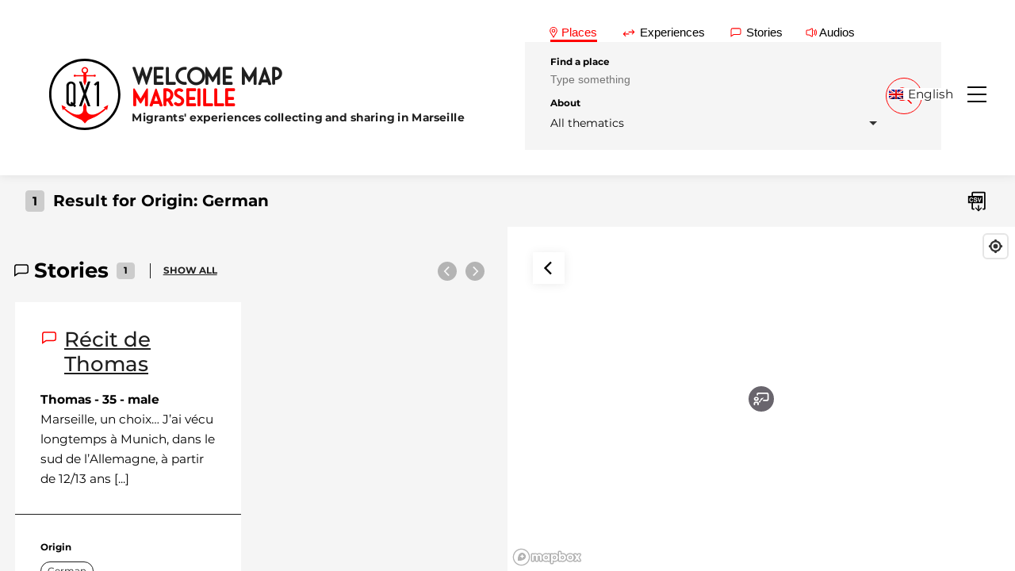

--- FILE ---
content_type: text/html; charset=UTF-8
request_url: https://qx1.org/en/origin/german/
body_size: 18538
content:


<!DOCTYPE html>
<html lang="en-US">
<head>
  <meta charset="utf-8">
  <meta name="viewport" content="width=device-width, initial-scale=1">
  <title>German Archives - QX1 Welcome Map - Marseille</title>
  <link rel="stylesheet" href="https://qx1.org/wp-content/themes/qx1-2021/style.css">
  <meta name='robots' content='index, follow, max-image-preview:large, max-snippet:-1, max-video-preview:-1' />

	<!-- This site is optimized with the Yoast SEO plugin v26.6 - https://yoast.com/wordpress/plugins/seo/ -->
	<link rel="canonical" href="https://qx1.org/en/origin/german/" />
	<meta property="og:locale" content="en_US" />
	<meta property="og:type" content="article" />
	<meta property="og:title" content="German Archives - QX1 Welcome Map - Marseille" />
	<meta property="og:url" content="https://qx1.org/en/origin/german/" />
	<meta property="og:site_name" content="QX1 Welcome Map - Marseille" />
	<meta property="og:image" content="https://qx1.org/wp-content/uploads/2024/06/cropped-QX1-Logo-Rond-Thumbnail.png" />
	<meta property="og:image:width" content="512" />
	<meta property="og:image:height" content="512" />
	<meta property="og:image:type" content="image/png" />
	<meta name="twitter:card" content="summary_large_image" />
	<script type="application/ld+json" class="yoast-schema-graph">{"@context":"https://schema.org","@graph":[{"@type":"CollectionPage","@id":"https://qx1.org/en/origin/german/","url":"https://qx1.org/en/origin/german/","name":"German Archives - QX1 Welcome Map - Marseille","isPartOf":{"@id":"https://qx1.org/en/#website"},"inLanguage":"en-US"},{"@type":"WebSite","@id":"https://qx1.org/en/#website","url":"https://qx1.org/en/","name":"QX1 Welcome Map - Marseille","description":"Migrants&#039; experiences collecting and sharing in Marseille","publisher":{"@id":"https://qx1.org/en/#organization"},"alternateName":"QX1 Marseille","potentialAction":[{"@type":"SearchAction","target":{"@type":"EntryPoint","urlTemplate":"https://qx1.org/en/?s={search_term_string}"},"query-input":{"@type":"PropertyValueSpecification","valueRequired":true,"valueName":"search_term_string"}}],"inLanguage":"en-US"},{"@type":"Organization","@id":"https://qx1.org/en/#organization","name":"Association QX1 - Marseille","url":"https://qx1.org/en/","logo":{"@type":"ImageObject","inLanguage":"en-US","@id":"https://qx1.org/en/#/schema/logo/image/","url":"https://qx1.org/wp-content/uploads/2024/06/cropped-QX1-Logo-Rond-Thumbnail.png","contentUrl":"https://qx1.org/wp-content/uploads/2024/06/cropped-QX1-Logo-Rond-Thumbnail.png","width":512,"height":512,"caption":"Association QX1 - Marseille"},"image":{"@id":"https://qx1.org/en/#/schema/logo/image/"},"sameAs":["https://www.facebook.com/qx1.marseille/"]}]}</script>
	<!-- / Yoast SEO plugin. -->


<link rel='dns-prefetch' href='//api.mapbox.com' />
<link rel='dns-prefetch' href='//cdn.jsdelivr.net' />
<link rel="alternate" type="application/rss+xml" title="QX1 Welcome Map - Marseille &raquo; German Origin Feed" href="https://qx1.org/en/origin/german/feed/" />
		<!-- This site uses the Google Analytics by MonsterInsights plugin v9.10.1 - Using Analytics tracking - https://www.monsterinsights.com/ -->
							<script src="//www.googletagmanager.com/gtag/js?id=G-L3QV4ST82V"  data-cfasync="false" data-wpfc-render="false" type="text/javascript" async></script>
			<script data-cfasync="false" data-wpfc-render="false" type="text/javascript">
				var mi_version = '9.10.1';
				var mi_track_user = true;
				var mi_no_track_reason = '';
								var MonsterInsightsDefaultLocations = {"page_location":"https:\/\/qx1.org\/en\/origin\/german\/"};
								if ( typeof MonsterInsightsPrivacyGuardFilter === 'function' ) {
					var MonsterInsightsLocations = (typeof MonsterInsightsExcludeQuery === 'object') ? MonsterInsightsPrivacyGuardFilter( MonsterInsightsExcludeQuery ) : MonsterInsightsPrivacyGuardFilter( MonsterInsightsDefaultLocations );
				} else {
					var MonsterInsightsLocations = (typeof MonsterInsightsExcludeQuery === 'object') ? MonsterInsightsExcludeQuery : MonsterInsightsDefaultLocations;
				}

								var disableStrs = [
										'ga-disable-G-L3QV4ST82V',
									];

				/* Function to detect opted out users */
				function __gtagTrackerIsOptedOut() {
					for (var index = 0; index < disableStrs.length; index++) {
						if (document.cookie.indexOf(disableStrs[index] + '=true') > -1) {
							return true;
						}
					}

					return false;
				}

				/* Disable tracking if the opt-out cookie exists. */
				if (__gtagTrackerIsOptedOut()) {
					for (var index = 0; index < disableStrs.length; index++) {
						window[disableStrs[index]] = true;
					}
				}

				/* Opt-out function */
				function __gtagTrackerOptout() {
					for (var index = 0; index < disableStrs.length; index++) {
						document.cookie = disableStrs[index] + '=true; expires=Thu, 31 Dec 2099 23:59:59 UTC; path=/';
						window[disableStrs[index]] = true;
					}
				}

				if ('undefined' === typeof gaOptout) {
					function gaOptout() {
						__gtagTrackerOptout();
					}
				}
								window.dataLayer = window.dataLayer || [];

				window.MonsterInsightsDualTracker = {
					helpers: {},
					trackers: {},
				};
				if (mi_track_user) {
					function __gtagDataLayer() {
						dataLayer.push(arguments);
					}

					function __gtagTracker(type, name, parameters) {
						if (!parameters) {
							parameters = {};
						}

						if (parameters.send_to) {
							__gtagDataLayer.apply(null, arguments);
							return;
						}

						if (type === 'event') {
														parameters.send_to = monsterinsights_frontend.v4_id;
							var hookName = name;
							if (typeof parameters['event_category'] !== 'undefined') {
								hookName = parameters['event_category'] + ':' + name;
							}

							if (typeof MonsterInsightsDualTracker.trackers[hookName] !== 'undefined') {
								MonsterInsightsDualTracker.trackers[hookName](parameters);
							} else {
								__gtagDataLayer('event', name, parameters);
							}
							
						} else {
							__gtagDataLayer.apply(null, arguments);
						}
					}

					__gtagTracker('js', new Date());
					__gtagTracker('set', {
						'developer_id.dZGIzZG': true,
											});
					if ( MonsterInsightsLocations.page_location ) {
						__gtagTracker('set', MonsterInsightsLocations);
					}
										__gtagTracker('config', 'G-L3QV4ST82V', {"forceSSL":"true","link_attribution":"true"} );
										window.gtag = __gtagTracker;										(function () {
						/* https://developers.google.com/analytics/devguides/collection/analyticsjs/ */
						/* ga and __gaTracker compatibility shim. */
						var noopfn = function () {
							return null;
						};
						var newtracker = function () {
							return new Tracker();
						};
						var Tracker = function () {
							return null;
						};
						var p = Tracker.prototype;
						p.get = noopfn;
						p.set = noopfn;
						p.send = function () {
							var args = Array.prototype.slice.call(arguments);
							args.unshift('send');
							__gaTracker.apply(null, args);
						};
						var __gaTracker = function () {
							var len = arguments.length;
							if (len === 0) {
								return;
							}
							var f = arguments[len - 1];
							if (typeof f !== 'object' || f === null || typeof f.hitCallback !== 'function') {
								if ('send' === arguments[0]) {
									var hitConverted, hitObject = false, action;
									if ('event' === arguments[1]) {
										if ('undefined' !== typeof arguments[3]) {
											hitObject = {
												'eventAction': arguments[3],
												'eventCategory': arguments[2],
												'eventLabel': arguments[4],
												'value': arguments[5] ? arguments[5] : 1,
											}
										}
									}
									if ('pageview' === arguments[1]) {
										if ('undefined' !== typeof arguments[2]) {
											hitObject = {
												'eventAction': 'page_view',
												'page_path': arguments[2],
											}
										}
									}
									if (typeof arguments[2] === 'object') {
										hitObject = arguments[2];
									}
									if (typeof arguments[5] === 'object') {
										Object.assign(hitObject, arguments[5]);
									}
									if ('undefined' !== typeof arguments[1].hitType) {
										hitObject = arguments[1];
										if ('pageview' === hitObject.hitType) {
											hitObject.eventAction = 'page_view';
										}
									}
									if (hitObject) {
										action = 'timing' === arguments[1].hitType ? 'timing_complete' : hitObject.eventAction;
										hitConverted = mapArgs(hitObject);
										__gtagTracker('event', action, hitConverted);
									}
								}
								return;
							}

							function mapArgs(args) {
								var arg, hit = {};
								var gaMap = {
									'eventCategory': 'event_category',
									'eventAction': 'event_action',
									'eventLabel': 'event_label',
									'eventValue': 'event_value',
									'nonInteraction': 'non_interaction',
									'timingCategory': 'event_category',
									'timingVar': 'name',
									'timingValue': 'value',
									'timingLabel': 'event_label',
									'page': 'page_path',
									'location': 'page_location',
									'title': 'page_title',
									'referrer' : 'page_referrer',
								};
								for (arg in args) {
																		if (!(!args.hasOwnProperty(arg) || !gaMap.hasOwnProperty(arg))) {
										hit[gaMap[arg]] = args[arg];
									} else {
										hit[arg] = args[arg];
									}
								}
								return hit;
							}

							try {
								f.hitCallback();
							} catch (ex) {
							}
						};
						__gaTracker.create = newtracker;
						__gaTracker.getByName = newtracker;
						__gaTracker.getAll = function () {
							return [];
						};
						__gaTracker.remove = noopfn;
						__gaTracker.loaded = true;
						window['__gaTracker'] = __gaTracker;
					})();
									} else {
										console.log("");
					(function () {
						function __gtagTracker() {
							return null;
						}

						window['__gtagTracker'] = __gtagTracker;
						window['gtag'] = __gtagTracker;
					})();
									}
			</script>
							<!-- / Google Analytics by MonsterInsights -->
		<style id='wp-img-auto-sizes-contain-inline-css' type='text/css'>
img:is([sizes=auto i],[sizes^="auto," i]){contain-intrinsic-size:3000px 1500px}
/*# sourceURL=wp-img-auto-sizes-contain-inline-css */
</style>
<style id='wp-emoji-styles-inline-css' type='text/css'>

	img.wp-smiley, img.emoji {
		display: inline !important;
		border: none !important;
		box-shadow: none !important;
		height: 1em !important;
		width: 1em !important;
		margin: 0 0.07em !important;
		vertical-align: -0.1em !important;
		background: none !important;
		padding: 0 !important;
	}
/*# sourceURL=wp-emoji-styles-inline-css */
</style>
<style id='classic-theme-styles-inline-css' type='text/css'>
/*! This file is auto-generated */
.wp-block-button__link{color:#fff;background-color:#32373c;border-radius:9999px;box-shadow:none;text-decoration:none;padding:calc(.667em + 2px) calc(1.333em + 2px);font-size:1.125em}.wp-block-file__button{background:#32373c;color:#fff;text-decoration:none}
/*# sourceURL=/wp-includes/css/classic-themes.min.css */
</style>
<link rel='stylesheet' id='wp-components-css' href='https://qx1.org/wp-includes/css/dist/components/style.min.css?ver=6.9' type='text/css' media='all' />
<link rel='stylesheet' id='wp-preferences-css' href='https://qx1.org/wp-includes/css/dist/preferences/style.min.css?ver=6.9' type='text/css' media='all' />
<link rel='stylesheet' id='wp-block-editor-css' href='https://qx1.org/wp-includes/css/dist/block-editor/style.min.css?ver=6.9' type='text/css' media='all' />
<link rel='stylesheet' id='popup-maker-block-library-style-css' href='https://qx1.org/wp-content/plugins/popup-maker/dist/packages/block-library-style.css?ver=dbea705cfafe089d65f1' type='text/css' media='all' />
<link rel='stylesheet' id='wpml-legacy-dropdown-click-0-css' href='https://qx1.org/wp-content/plugins/sitepress-multilingual-cms/templates/language-switchers/legacy-dropdown-click/style.min.css?ver=1' type='text/css' media='all' />
<link rel='stylesheet' id='reset-css' href='https://qx1.org/wp-content/themes/qx1-2021/css/reset.css?ver=1.0.0' type='text/css' media='all' />
<link rel='stylesheet' id='font-css' href='https://qx1.org/wp-content/themes/qx1-2021/css/basics/font.css?ver=1.0.0' type='text/css' media='all' />
<link rel='stylesheet' id='variables-css' href='https://qx1.org/wp-content/themes/qx1-2021/css/basics/variables.css?ver=1.0.0' type='text/css' media='all' />
<link rel='stylesheet' id='utilities-css' href='https://qx1.org/wp-content/themes/qx1-2021/css/basics/utilities.css?ver=1.0.0' type='text/css' media='all' />
<link rel='stylesheet' id='base-css' href='https://qx1.org/wp-content/themes/qx1-2021/style.css?ver=1.0.0' type='text/css' media='all' />
<link rel='stylesheet' id='nav-css' href='https://qx1.org/wp-content/themes/qx1-2021/css/components/nav.css?ver=1.0.0' type='text/css' media='all' />
<link rel='stylesheet' id='btn-css' href='https://qx1.org/wp-content/themes/qx1-2021/css/components/btn.css?ver=1.0.0' type='text/css' media='all' />
<link rel='stylesheet' id='breadcrumb-css' href='https://qx1.org/wp-content/themes/qx1-2021/css/components/breadcrumb.css?ver=1.0.0' type='text/css' media='all' />
<link rel='stylesheet' id='form-css' href='https://qx1.org/wp-content/themes/qx1-2021/css/components/form.css?ver=1.0.0' type='text/css' media='all' />
<link rel='stylesheet' id='tab-css' href='https://qx1.org/wp-content/themes/qx1-2021/css/components/tab-search.css?ver=1.0.0' type='text/css' media='all' />
<link rel='stylesheet' id='slider-css' href='https://qx1.org/wp-content/themes/qx1-2021/css/components/slider.css?ver=1.0.0' type='text/css' media='all' />
<link rel='stylesheet' id='footer-css' href='https://qx1.org/wp-content/themes/qx1-2021/css/components/footer.css?ver=1.0.0' type='text/css' media='all' />
<link rel='stylesheet' id='choices-css' href='https://cdn.jsdelivr.net/npm/choices.js/public/assets/styles/choices.min.css?ver=1.0.0' type='text/css' media='all' />
<link rel='stylesheet' id='modal-css' href='https://qx1.org/wp-content/themes/qx1-2021/css/modals/modals.css?ver=1.0.0' type='text/css' media='all' />
<link rel='stylesheet' id='pagination-css' href='https://qx1.org/wp-content/themes/qx1-2021/css/components/pagination.css?ver=1.0.0' type='text/css' media='all' />
<link rel='stylesheet' id='thematics-btn-css' href='https://qx1.org/wp-content/themes/qx1-2021/css/components/thematics-btn.css?ver=1.0.0' type='text/css' media='all' />
<link rel='stylesheet' id='nav-thematics-css' href='https://qx1.org/wp-content/themes/qx1-2021/css/components/nav-thematics.css?ver=1.0.0' type='text/css' media='all' />
<link rel='stylesheet' id='mapbox-style-css' href='https://api.mapbox.com/mapbox-gl-js/v2.6.1/mapbox-gl.css?ver=1.0.0' type='text/css' media='all' />
<link rel='stylesheet' id='map-style-css' href='https://qx1.org/wp-content/themes/qx1-2021/css/components/map.css?ver=1.0.0' type='text/css' media='all' />
<link rel='stylesheet' id='article-style-css' href='https://qx1.org/wp-content/themes/qx1-2021/css/pages/article.css?ver=1.0.0' type='text/css' media='all' />
<link rel='stylesheet' id='cards-css' href='https://qx1.org/wp-content/themes/qx1-2021/css/components/cards.css?ver=1.0.0' type='text/css' media='all' />
<link rel='stylesheet' id='archive-style-css' href='https://qx1.org/wp-content/themes/qx1-2021/css/pages/archive.css?ver=1.0.0' type='text/css' media='all' />
<link rel='stylesheet' id='switcher-style-css' href='https://qx1.org/wp-content/themes/qx1-2021/css/components/switcher.css?ver=1.0.0' type='text/css' media='all' />
<script type="text/javascript" defer src="https://qx1.org/wp-content/plugins/google-analytics-for-wordpress/assets/js/frontend-gtag.min.js?ver=9.10.1" id="monsterinsights-frontend-script-js" async="async" data-wp-strategy="async"></script>
<script data-cfasync="false" data-wpfc-render="false" type="text/javascript" id='monsterinsights-frontend-script-js-extra'>/* <![CDATA[ */
var monsterinsights_frontend = {"js_events_tracking":"true","download_extensions":"doc,pdf,ppt,zip,xls,docx,pptx,xlsx","inbound_paths":"[{\"path\":\"\\\/go\\\/\",\"label\":\"affiliate\"},{\"path\":\"\\\/recommend\\\/\",\"label\":\"affiliate\"}]","home_url":"https:\/\/qx1.org\/en\/","hash_tracking":"false","v4_id":"G-L3QV4ST82V"};/* ]]> */
</script>
<script type="text/javascript" defer src="https://qx1.org/wp-content/plugins/sitepress-multilingual-cms/templates/language-switchers/legacy-dropdown-click/script.min.js?ver=1" id="wpml-legacy-dropdown-click-0-js"></script>
<script type="text/javascript" defer src="https://api.mapbox.com/mapbox-gl-js/v2.6.1/mapbox-gl.js?ver=1.0.0" id="map-box-js" async="async" data-wp-strategy="async"></script>
<script type="text/javascript" id="wpml-browser-redirect-js-extra">
/* <![CDATA[ */
var wpml_browser_redirect_params = {"pageLanguage":"en","languageUrls":{"en_us":"https://qx1.org/en/origin/german/","en":"https://qx1.org/en/origin/german/","us":"https://qx1.org/en/origin/german/"},"cookie":{"name":"_icl_visitor_lang_js","domain":"qx1.org","path":"/","expiration":2400}};
//# sourceURL=wpml-browser-redirect-js-extra
/* ]]> */
</script>
<script type="text/javascript" defer src="https://qx1.org/wp-content/plugins/sitepress-multilingual-cms/dist/js/browser-redirect/app.js?ver=486900" id="wpml-browser-redirect-js"></script>
<link rel="https://api.w.org/" href="https://qx1.org/en/wp-json/" /><link rel="alternate" title="JSON" type="application/json" href="https://qx1.org/en/wp-json/wp/v2/origin/470" /><link rel="EditURI" type="application/rsd+xml" title="RSD" href="https://qx1.org/xmlrpc.php?rsd" />
<meta name="generator" content="WordPress 6.9" />
<meta name="generator" content="performance-lab 4.0.0; plugins: ">
<meta name="generator" content="WPML ver:4.8.6 stt:5,1,4,27;" />
<link rel="icon" href="https://qx1.org/wp-content/uploads/2024/06/cropped-QX1-Logo-Rond-Thumbnail-32x32.png" sizes="32x32" />
<link rel="icon" href="https://qx1.org/wp-content/uploads/2024/06/cropped-QX1-Logo-Rond-Thumbnail-192x192.png" sizes="192x192" />
<link rel="apple-touch-icon" href="https://qx1.org/wp-content/uploads/2024/06/cropped-QX1-Logo-Rond-Thumbnail-180x180.png" />
<meta name="msapplication-TileImage" content="https://qx1.org/wp-content/uploads/2024/06/cropped-QX1-Logo-Rond-Thumbnail-270x270.png" />
<style id='global-styles-inline-css' type='text/css'>
:root{--wp--preset--aspect-ratio--square: 1;--wp--preset--aspect-ratio--4-3: 4/3;--wp--preset--aspect-ratio--3-4: 3/4;--wp--preset--aspect-ratio--3-2: 3/2;--wp--preset--aspect-ratio--2-3: 2/3;--wp--preset--aspect-ratio--16-9: 16/9;--wp--preset--aspect-ratio--9-16: 9/16;--wp--preset--color--black: #000000;--wp--preset--color--cyan-bluish-gray: #abb8c3;--wp--preset--color--white: #ffffff;--wp--preset--color--pale-pink: #f78da7;--wp--preset--color--vivid-red: #cf2e2e;--wp--preset--color--luminous-vivid-orange: #ff6900;--wp--preset--color--luminous-vivid-amber: #fcb900;--wp--preset--color--light-green-cyan: #7bdcb5;--wp--preset--color--vivid-green-cyan: #00d084;--wp--preset--color--pale-cyan-blue: #8ed1fc;--wp--preset--color--vivid-cyan-blue: #0693e3;--wp--preset--color--vivid-purple: #9b51e0;--wp--preset--gradient--vivid-cyan-blue-to-vivid-purple: linear-gradient(135deg,rgb(6,147,227) 0%,rgb(155,81,224) 100%);--wp--preset--gradient--light-green-cyan-to-vivid-green-cyan: linear-gradient(135deg,rgb(122,220,180) 0%,rgb(0,208,130) 100%);--wp--preset--gradient--luminous-vivid-amber-to-luminous-vivid-orange: linear-gradient(135deg,rgb(252,185,0) 0%,rgb(255,105,0) 100%);--wp--preset--gradient--luminous-vivid-orange-to-vivid-red: linear-gradient(135deg,rgb(255,105,0) 0%,rgb(207,46,46) 100%);--wp--preset--gradient--very-light-gray-to-cyan-bluish-gray: linear-gradient(135deg,rgb(238,238,238) 0%,rgb(169,184,195) 100%);--wp--preset--gradient--cool-to-warm-spectrum: linear-gradient(135deg,rgb(74,234,220) 0%,rgb(151,120,209) 20%,rgb(207,42,186) 40%,rgb(238,44,130) 60%,rgb(251,105,98) 80%,rgb(254,248,76) 100%);--wp--preset--gradient--blush-light-purple: linear-gradient(135deg,rgb(255,206,236) 0%,rgb(152,150,240) 100%);--wp--preset--gradient--blush-bordeaux: linear-gradient(135deg,rgb(254,205,165) 0%,rgb(254,45,45) 50%,rgb(107,0,62) 100%);--wp--preset--gradient--luminous-dusk: linear-gradient(135deg,rgb(255,203,112) 0%,rgb(199,81,192) 50%,rgb(65,88,208) 100%);--wp--preset--gradient--pale-ocean: linear-gradient(135deg,rgb(255,245,203) 0%,rgb(182,227,212) 50%,rgb(51,167,181) 100%);--wp--preset--gradient--electric-grass: linear-gradient(135deg,rgb(202,248,128) 0%,rgb(113,206,126) 100%);--wp--preset--gradient--midnight: linear-gradient(135deg,rgb(2,3,129) 0%,rgb(40,116,252) 100%);--wp--preset--font-size--small: 13px;--wp--preset--font-size--medium: 20px;--wp--preset--font-size--large: 36px;--wp--preset--font-size--x-large: 42px;--wp--preset--spacing--20: 0.44rem;--wp--preset--spacing--30: 0.67rem;--wp--preset--spacing--40: 1rem;--wp--preset--spacing--50: 1.5rem;--wp--preset--spacing--60: 2.25rem;--wp--preset--spacing--70: 3.38rem;--wp--preset--spacing--80: 5.06rem;--wp--preset--shadow--natural: 6px 6px 9px rgba(0, 0, 0, 0.2);--wp--preset--shadow--deep: 12px 12px 50px rgba(0, 0, 0, 0.4);--wp--preset--shadow--sharp: 6px 6px 0px rgba(0, 0, 0, 0.2);--wp--preset--shadow--outlined: 6px 6px 0px -3px rgb(255, 255, 255), 6px 6px rgb(0, 0, 0);--wp--preset--shadow--crisp: 6px 6px 0px rgb(0, 0, 0);}:where(.is-layout-flex){gap: 0.5em;}:where(.is-layout-grid){gap: 0.5em;}body .is-layout-flex{display: flex;}.is-layout-flex{flex-wrap: wrap;align-items: center;}.is-layout-flex > :is(*, div){margin: 0;}body .is-layout-grid{display: grid;}.is-layout-grid > :is(*, div){margin: 0;}:where(.wp-block-columns.is-layout-flex){gap: 2em;}:where(.wp-block-columns.is-layout-grid){gap: 2em;}:where(.wp-block-post-template.is-layout-flex){gap: 1.25em;}:where(.wp-block-post-template.is-layout-grid){gap: 1.25em;}.has-black-color{color: var(--wp--preset--color--black) !important;}.has-cyan-bluish-gray-color{color: var(--wp--preset--color--cyan-bluish-gray) !important;}.has-white-color{color: var(--wp--preset--color--white) !important;}.has-pale-pink-color{color: var(--wp--preset--color--pale-pink) !important;}.has-vivid-red-color{color: var(--wp--preset--color--vivid-red) !important;}.has-luminous-vivid-orange-color{color: var(--wp--preset--color--luminous-vivid-orange) !important;}.has-luminous-vivid-amber-color{color: var(--wp--preset--color--luminous-vivid-amber) !important;}.has-light-green-cyan-color{color: var(--wp--preset--color--light-green-cyan) !important;}.has-vivid-green-cyan-color{color: var(--wp--preset--color--vivid-green-cyan) !important;}.has-pale-cyan-blue-color{color: var(--wp--preset--color--pale-cyan-blue) !important;}.has-vivid-cyan-blue-color{color: var(--wp--preset--color--vivid-cyan-blue) !important;}.has-vivid-purple-color{color: var(--wp--preset--color--vivid-purple) !important;}.has-black-background-color{background-color: var(--wp--preset--color--black) !important;}.has-cyan-bluish-gray-background-color{background-color: var(--wp--preset--color--cyan-bluish-gray) !important;}.has-white-background-color{background-color: var(--wp--preset--color--white) !important;}.has-pale-pink-background-color{background-color: var(--wp--preset--color--pale-pink) !important;}.has-vivid-red-background-color{background-color: var(--wp--preset--color--vivid-red) !important;}.has-luminous-vivid-orange-background-color{background-color: var(--wp--preset--color--luminous-vivid-orange) !important;}.has-luminous-vivid-amber-background-color{background-color: var(--wp--preset--color--luminous-vivid-amber) !important;}.has-light-green-cyan-background-color{background-color: var(--wp--preset--color--light-green-cyan) !important;}.has-vivid-green-cyan-background-color{background-color: var(--wp--preset--color--vivid-green-cyan) !important;}.has-pale-cyan-blue-background-color{background-color: var(--wp--preset--color--pale-cyan-blue) !important;}.has-vivid-cyan-blue-background-color{background-color: var(--wp--preset--color--vivid-cyan-blue) !important;}.has-vivid-purple-background-color{background-color: var(--wp--preset--color--vivid-purple) !important;}.has-black-border-color{border-color: var(--wp--preset--color--black) !important;}.has-cyan-bluish-gray-border-color{border-color: var(--wp--preset--color--cyan-bluish-gray) !important;}.has-white-border-color{border-color: var(--wp--preset--color--white) !important;}.has-pale-pink-border-color{border-color: var(--wp--preset--color--pale-pink) !important;}.has-vivid-red-border-color{border-color: var(--wp--preset--color--vivid-red) !important;}.has-luminous-vivid-orange-border-color{border-color: var(--wp--preset--color--luminous-vivid-orange) !important;}.has-luminous-vivid-amber-border-color{border-color: var(--wp--preset--color--luminous-vivid-amber) !important;}.has-light-green-cyan-border-color{border-color: var(--wp--preset--color--light-green-cyan) !important;}.has-vivid-green-cyan-border-color{border-color: var(--wp--preset--color--vivid-green-cyan) !important;}.has-pale-cyan-blue-border-color{border-color: var(--wp--preset--color--pale-cyan-blue) !important;}.has-vivid-cyan-blue-border-color{border-color: var(--wp--preset--color--vivid-cyan-blue) !important;}.has-vivid-purple-border-color{border-color: var(--wp--preset--color--vivid-purple) !important;}.has-vivid-cyan-blue-to-vivid-purple-gradient-background{background: var(--wp--preset--gradient--vivid-cyan-blue-to-vivid-purple) !important;}.has-light-green-cyan-to-vivid-green-cyan-gradient-background{background: var(--wp--preset--gradient--light-green-cyan-to-vivid-green-cyan) !important;}.has-luminous-vivid-amber-to-luminous-vivid-orange-gradient-background{background: var(--wp--preset--gradient--luminous-vivid-amber-to-luminous-vivid-orange) !important;}.has-luminous-vivid-orange-to-vivid-red-gradient-background{background: var(--wp--preset--gradient--luminous-vivid-orange-to-vivid-red) !important;}.has-very-light-gray-to-cyan-bluish-gray-gradient-background{background: var(--wp--preset--gradient--very-light-gray-to-cyan-bluish-gray) !important;}.has-cool-to-warm-spectrum-gradient-background{background: var(--wp--preset--gradient--cool-to-warm-spectrum) !important;}.has-blush-light-purple-gradient-background{background: var(--wp--preset--gradient--blush-light-purple) !important;}.has-blush-bordeaux-gradient-background{background: var(--wp--preset--gradient--blush-bordeaux) !important;}.has-luminous-dusk-gradient-background{background: var(--wp--preset--gradient--luminous-dusk) !important;}.has-pale-ocean-gradient-background{background: var(--wp--preset--gradient--pale-ocean) !important;}.has-electric-grass-gradient-background{background: var(--wp--preset--gradient--electric-grass) !important;}.has-midnight-gradient-background{background: var(--wp--preset--gradient--midnight) !important;}.has-small-font-size{font-size: var(--wp--preset--font-size--small) !important;}.has-medium-font-size{font-size: var(--wp--preset--font-size--medium) !important;}.has-large-font-size{font-size: var(--wp--preset--font-size--large) !important;}.has-x-large-font-size{font-size: var(--wp--preset--font-size--x-large) !important;}
/*# sourceURL=global-styles-inline-css */
</style>
<link rel='stylesheet' id='wpml-legacy-horizontal-list-0-css' href='https://qx1.org/wp-content/plugins/sitepress-multilingual-cms/templates/language-switchers/legacy-list-horizontal/style.min.css?ver=1' type='text/css' media='all' />
</head>



<body class="archive tax-origin term-german term-470 wp-custom-logo wp-theme-qx1-2021">

  <a class="skip-to-content-link" href="#main">Skip to main content</a>

  <div class="wrapper">
    <header id="js-nav-header" class="header transition">
            <h1 id="logo" class="logo transition">
  <a class="logo-wrapper" href="https://qx1.org/en/">
    <svg xmlns="http://www.w3.org/2000/svg" xmlns:xlink="http://www.w3.org/1999/xlink" version="1.1" id="qx1-logo" x="0px" y="0px" viewBox="0 0 99 99" style="enable-background:new 0 0 99 99;" xml:space="preserve">
<polygon id="_x31_" points="69.4,66.1 66.2,66.1 66.2,35.7 64.2,37.5 62.1,35.7 66.4,31.7 69.4,31.7 "></polygon>
<path id="Q" d="M35.8,63.7c0.7-1,1-2.1,1-3.3v-23c0-1.5-0.7-3-1.9-4c-2.6-2.3-6.4-2.3-9,0c-1.2,1-1.9,2.5-1.9,4v22.9  c0,1.5,0.7,3,1.9,4c1.2,1.1,2.8,1.7,4.5,1.7c1.1,0,2.2-0.2,3.2-0.5l1.9,1.7l2.1-1.9L35.8,63.7z M33.7,60.4c-0.1,0.4-0.2,0.7-0.5,1  l-1.8-1.7l-2.1,1.9l1.7,1.5h-0.4c-0.8,0.1-1.7-0.2-2.3-0.8c-0.6-0.5-0.9-1.2-0.9-2V37.4c0-0.8,0.3-1.5,0.9-2c1.3-1.1,3.2-1.1,4.5,0  c0.6,0.5,0.9,1.2,0.9,2L33.7,60.4z"></path>
<polygon id="X" points="57.4,31.7 53.9,31.7 49.5,44 45,31.7 41.5,31.7 47.8,48.9 41.5,66.1 45,66.1 49.5,53.8 53.9,66.1 57.4,66.1  51.2,48.9 "></polygon>
<g id="ancora">
	<path d="M82,64.2l-6.6,3.5l2.2,0.8l1.5,1.2l0,0l-1.5-1.2c-9.3,8.6-19.5,12-24.3,6.4c-1.4-1.7-1.6-4-1.6-7.8V66l-2.2-5.5l-2,5.2v1.4   c0,3.8-0.1,6.1-1.5,7.8c-4.8,5.7-15,2.2-24.3-6.4l2.2-0.8l-6.6-3.5l1.6,7.5l1.3-1.9c1.2,0.9,2.6,2.4,3.7,3.3   c2.3,1.8,4.9,3.4,7.4,5.2c3.7,2.7,8.4,4.1,13.5,6.6c1.6,0.8,3.7,3.8,4.9,4.9c1.2-1.1,3.3-4.1,4.9-4.9c5.1-2.5,9.8-3.9,13.5-6.6   c2.5-1.9,5.1-3.4,7.4-5.2c1.1-0.9,2.3-2.2,3.7-3.3l1.2,1.8L82,64.2z"></path>
	<path d="M35.7,25.1c0.5,0,1-0.3,1.3-0.7h10.7v8.1l1.9,5l2.2-5.8v-7.3H62c0.3,0.4,0.8,0.7,1.3,0.7c0.9,0,1.5-0.7,1.5-1.5   c0-0.9-0.7-1.5-1.5-1.5c-0.5,0-1,0.3-1.3,0.6H51.6v-2.4c1.5-0.7,2.6-2.3,2.6-4.1c0-2.5-2.1-4.6-4.6-4.6S45,13.7,45,16.2   c0,1.8,1.1,3.4,2.6,4.1v2.4H36.9c-0.3-0.4-0.7-0.6-1.2-0.6c-0.9,0-1.6,0.7-1.6,1.5C34.1,24.4,34.8,25.1,35.7,25.1z M46.8,16.1   c0-1.5,1.3-2.8,2.8-2.8s2.8,1.2,2.8,2.8c0,1.5-1.3,2.8-2.8,2.8S46.8,17.7,46.8,16.1z"></path>
</g>
<path d="M49.5,99C22.2,99,0,76.8,0,49.5S22.2,0,49.5,0S99,22.2,99,49.5S76.8,99,49.5,99z M49.5,3.2C23.9,3.2,3.2,23.9,3.2,49.5  s20.7,46.3,46.3,46.3s46.3-20.7,46.3-46.3l0,0C95.8,23.9,75.1,3.2,49.5,3.2L49.5,3.2z"></path>
</svg>
    <div class="lettering">
      <span class="welcome">Welcome Map</span>
      <span class="hub">Marseille</span>
      <span class="claim">Migrants&#039; experiences collecting and sharing in Marseille</span>
    </div>
  </a>
</h1>


<section id="js-tab-search-wrapper" class="tab-search-wrapper transition">

  <div class="tab-search-menu" role="tablist" aria-label="What do you need?">

    <button id="tab-places" class="tab-search-menu-item active btn-places" data-tab="panel-places" type="button" tabindex="0" role="tab" aria-selected="true" aria-controls="panel-places">
      <svg xmlns="http://www.w3.org/2000/svg" viewBox="0 0 16 16">
  <path d="M8,1A4.76,4.76,0,0,0,3.17,5.67,4.62,4.62,0,0,0,3.82,8L8,15l4.18-7a4.62,4.62,0,0,0,.65-2.35A4.76,4.76,0,0,0,8,1Zm3.32,6.5L8,13,4.68,7.5a3.55,3.55,0,0,1-.51-1.83A3.76,3.76,0,0,1,8,2a3.76,3.76,0,0,1,3.83,3.67A3.55,3.55,0,0,1,11.32,7.5Z"></path>
  <path d="M8,3.51a2.25,2.25,0,1,0,2.25,2.25A2.25,2.25,0,0,0,8,3.51ZM8,7A1.25,1.25,0,1,1,9.25,5.76,1.25,1.25,0,0,1,8,7Z"></path>
</svg>
      Places    </button>
    <button id="tab-experiences" class="tab-search-menu-item btn-experiences" data-tab="panel-experiences" type="button" tabindex="-1" role="tab" aria-selected="false" aria-controls="panel-experiences">
      <svg xmlns="http://www.w3.org/2000/svg" viewBox="0 0 16 16">
  <title>experiences-16x16</title>
  <path d="M15.27,7.58a.58.58,0,0,0,0-.45.8.8,0,0,0-.13-.19L12.62,4.42a.59.59,0,0,0-.83,0,.59.59,0,0,0,0,.82l1.53,1.53H8A.59.59,0,0,0,8,7.94h5.32L11.79,9.47a.59.59,0,0,0,0,.82.58.58,0,0,0,.42.17.56.56,0,0,0,.41-.17l2.52-2.52A.8.8,0,0,0,15.27,7.58Z"></path>
  <path d="M8,9.3H2.68L4.21,7.77a.59.59,0,0,0-.83-.83L.86,9.47a.64.64,0,0,0-.13.19.56.56,0,0,0,0,.44.64.64,0,0,0,.13.19l2.52,2.52a.56.56,0,0,0,.41.17.58.58,0,0,0,.42-.17.59.59,0,0,0,0-.82L2.68,10.46H8A.58.58,0,0,0,8,9.3Z"></path>
</svg>
      Experiences    </button>
    <button id="tab-stories" class="tab-search-menu-item btn-stories" data-tab="panel-stories" type="button" tabindex="-1" role="tab" aria-selected="false" aria-controls="panel-stories">
      <svg xmlns="http://www.w3.org/2000/svg" viewBox="0 0 16 16">
  <title>icon-stories</title>
  <path d="M1.5,13.65V4.54A2.19,2.19,0,0,1,3.7,2.35h8.6a2.19,2.19,0,0,1,2.2,2.19V8.82A2.19,2.19,0,0,1,12.3,11H5.46ZM3.7,3.43A1.12,1.12,0,0,0,2.58,4.54v7.09l2.55-1.7H12.3a1.12,1.12,0,0,0,1.12-1.11V4.54A1.12,1.12,0,0,0,12.3,3.43Z"></path>
</svg>
      Stories    </button>
    <button id="tab-audios" class="tab-search-menu-item btn-audios" data-tab="panel-audios" type="button" tabindex="-1" role="tab" aria-selected="false" aria-controls="panel-audios">
        <svg xmlns="http://www.w3.org/2000/svg" viewBox="0 0 16 16">
  <g>
    <path d="M9.46,2.66a1,1,0,0,0-1.06,0L5.19,4.59H2.84A1.34,1.34,0,0,0,1.5,5.93v4.15a1.34,1.34,0,0,0,1.34,1.34H5.19L8.4,13.34a1,1,0,0,0,1.06,0,1,1,0,0,0,.54-.92V3.58A1,1,0,0,0,9.46,2.66ZM9,12.44l-.09.05L5.47,10.42H2.84a.34.34,0,0,1-.34-.34V5.93a.34.34,0,0,1,.34-.34H5.47L8.91,3.53,8.65,3.1,9,3.58Z"></path>
    <path d="M11.81,4.6,11,5.22a4.52,4.52,0,0,1,0,5.57l.78.62a5.5,5.5,0,0,0,0-6.81Z"></path>
    <path d="M13.55,3.77l-.79.61a5.92,5.92,0,0,1,0,7.25l.79.61a6.91,6.91,0,0,0,0-8.47Z"></path>
  </g>
</svg>
        Audios    </button>

  </div>

  
<form class="tab-search" method="post" action="https://qx1.org/en/">
    <input type="hidden" id="search-nonce" name="search-nonce" value="eba7124347" /><input type="hidden" name="_wp_http_referer" value="/en/origin/german/" />  <!-- Tab Panel Places -->
  <fieldset id="panel-places" class="tab-search-panel active" role="tabpanel" tabindex="-1" aria-labelledby="tab-places">

    <div class="input-wrapper">
      <label class="input-label">Find a place</label>
      <input class="input-text" name="place-s" placeholder="Type something" type="text" value="" />
    </div>

    <div class="input-wrapper">
      <label class="input-label">About</label>
      <select class="tab-search-select js-choice" name="place-thematic">
        <option value="" selected>All thematics</option>
                  <option data-custom-properties="basics-parent|basics-icon" value="basics">Basics</option>
                  <option data-custom-properties="basics-child|clothes-icon" value="clothes">Clothes</option>
                  <option data-custom-properties="basics-child|food-icon" value="food">Food</option>
                  <option data-custom-properties="basics-child|food-parcels-icon" value="food-parcels">Food parcels</option>
                  <option data-custom-properties="basics-child|household-icon" value="household">Household</option>
                  <option data-custom-properties="daily-life-parent|daily-life-icon" value="daily-life">Daily life</option>
                  <option data-custom-properties="daily-life-child|cashback-icon" value="cashback">Cashback</option>
                  <option data-custom-properties="daily-life-child|diy-icon" value="diy">DIY</option>
                  <option data-custom-properties="daily-life-child|mailing-adress-icon" value="mailing-adress">Mailing adress</option>
                  <option data-custom-properties="daily-life-child|open-wifi-icon" value="open-wifi">Open WiFi</option>
                  <option data-custom-properties="daily-life-child|pc-internet-icon" value="pc-internet">PC &amp; Internet</option>
                  <option data-custom-properties="daily-life-child|showers-icon" value="showers">Showers</option>
                  <option data-custom-properties="daily-life-child|sockets-icon" value="sockets">Sockets</option>
                  <option data-custom-properties="daily-life-child|toilets-icon" value="toilets">Toilets</option>
                  <option data-custom-properties="daily-life-child|water-icon" value="water">Water</option>
                  <option data-custom-properties="eating-parent|eating-icon" value="eating">Eating</option>
                  <option data-custom-properties="eating-child|community-restaurant-icon" value="community-restaurant">Community restaurant</option>
                  <option data-custom-properties="eating-child|ready-meals-icon" value="ready-meals">Ready meals</option>
                  <option data-custom-properties="eating-child|shared-kitchen-icon" value="shared-kitchen">Shared kitchen</option>
                  <option data-custom-properties="eating-child|social-canteens-icon" value="social-canteens">Social canteens</option>
                  <option data-custom-properties="health-parent|health-icon" value="health">Health</option>
                  <option data-custom-properties="health-child|dentist-icon" value="dentist">Dentist</option>
                  <option data-custom-properties="health-child|harm-reduction-icon" value="harm-reduction">Harm reduction</option>
                  <option data-custom-properties="health-child|health-centers-icon" value="health-centers">Health centers</option>
                  <option data-custom-properties="health-child|nurses-icon" value="nurses">Nurses</option>
                  <option data-custom-properties="health-child|prevention-and-screening-icon" value="prevention-and-screening">Prevention and screening</option>
                  <option data-custom-properties="health-child|psychological-support-icon" value="psychological-support">Psychological support</option>
                  <option data-custom-properties="housing-parent|housing-icon" value="housing">Housing</option>
                  <option data-custom-properties="housing-child|locals-accommodation-icon" value="locals-accommodation">Locals accommodation</option>
                  <option data-custom-properties="housing-child|renting-icon" value="renting">Renting</option>
                  <option data-custom-properties="housing-child|temporary-accommodation-icon" value="temporary-accommodation">Temporary accommodation</option>
                  <option data-custom-properties="leisure-parent|leisure-icon" value="leisure">Leisure</option>
                  <option data-custom-properties="leisure-child|art-culture-icon" value="art-culture">Art, culture</option>
                  <option data-custom-properties="leisure-child|meeting-places-icon" value="meeting-places">Meeting places</option>
                  <option data-custom-properties="leisure-child|music-icon" value="music">Music</option>
                  <option data-custom-properties="leisure-child|parks-nature-icon" value="parks-nature">Parks, nature</option>
                  <option data-custom-properties="leisure-child|sport-icon" value="sport">Sport</option>
                  <option data-custom-properties="rights-parent|rights-icon" value="rights">Rights</option>
                  <option data-custom-properties="rights-child|asylum-icon" value="asylum">Asylum</option>
                  <option data-custom-properties="rights-child|dublin-regulation-icon" value="dublin-regulation">Dublin Regulation</option>
                  <option data-custom-properties="rights-child|legal-aid-icon" value="legal-aid">Legal aid</option>
                  <option data-custom-properties="rights-child|residence-permits-icon" value="residence-permits">Residence permits</option>
                  <option data-custom-properties="rights-child|social-support-icon" value="social-support">Social support</option>
                  <option data-custom-properties="school-languages-parent|school-languages-icon" value="school-languages">School &amp; Languages</option>
                  <option data-custom-properties="school-languages-child|homework-support-icon" value="homework-support">Homework support</option>
                  <option data-custom-properties="school-languages-child|language-courses-icon" value="language-courses">Language courses</option>
                  <option data-custom-properties="school-languages-child|libraries-icon" value="libraries">Libraries</option>
                  <option data-custom-properties="school-languages-child|school-enrollment-icon" value="school-enrollment">School enrollment</option>
                  <option data-custom-properties="school-languages-child|student-networks-icon" value="student-networks">Student networks</option>
                  <option data-custom-properties="school-languages-child|university-icon" value="university">University</option>
                  <option data-custom-properties="solidarity-parent|solidarity-icon" value="solidarity">Solidarity</option>
                  <option data-custom-properties="solidarity-child|collectives-icon" value="collectives">Collectives</option>
                  <option data-custom-properties="solidarity-child|day-shelters-icon" value="day-shelters">Day shelters</option>
                  <option data-custom-properties="solidarity-child|solidarity-lockers-icon" value="solidarity-lockers">Solidarity lockers</option>
                  <option data-custom-properties="work-parent|work-icon" value="work">Work</option>
                  <option data-custom-properties="work-child|labour-law-icon" value="labour-law">Labour law</option>
                  <option data-custom-properties="work-child|professional-training-icon" value="professional-training">Professional training</option>
                  <option data-custom-properties="work-child|volunteering-icon" value="volunteering">Volunteering</option>
              </select>
    </div>


  </fieldset>
  <!-- /Tab Panel Places -->

  <!-- Tab Panel Experiences -->
  <fieldset id="panel-experiences" class="tab-search-panel" role="tabpanel" tabindex="-1" aria-labelledby="tab-experiences" hidden>

    <div class="input-wrapper">
      <label class="input-label">Find an experience</label>
      <input class="input-text" name="experience-s" placeholder="Type something" type="text" value="" />
    </div>

    <div class="input-wrapper">
      <label class="input-label">About</label>
      <select class="tab-search-select js-choice" name="experience-thematic">
        <option value="" selected>All thematics</option>
                  <option data-custom-properties="basics-parent|basics-icon" value="basics">Basics</option>
                  <option data-custom-properties="basics-child|clothes-icon" value="clothes">Clothes</option>
                  <option data-custom-properties="basics-child|food-icon" value="food">Food</option>
                  <option data-custom-properties="basics-child|food-parcels-icon" value="food-parcels">Food parcels</option>
                  <option data-custom-properties="basics-child|household-icon" value="household">Household</option>
                  <option data-custom-properties="daily-life-parent|daily-life-icon" value="daily-life">Daily life</option>
                  <option data-custom-properties="daily-life-child|cashback-icon" value="cashback">Cashback</option>
                  <option data-custom-properties="daily-life-child|diy-icon" value="diy">DIY</option>
                  <option data-custom-properties="daily-life-child|mailing-adress-icon" value="mailing-adress">Mailing adress</option>
                  <option data-custom-properties="daily-life-child|open-wifi-icon" value="open-wifi">Open WiFi</option>
                  <option data-custom-properties="daily-life-child|pc-internet-icon" value="pc-internet">PC &amp; Internet</option>
                  <option data-custom-properties="daily-life-child|showers-icon" value="showers">Showers</option>
                  <option data-custom-properties="daily-life-child|sockets-icon" value="sockets">Sockets</option>
                  <option data-custom-properties="daily-life-child|toilets-icon" value="toilets">Toilets</option>
                  <option data-custom-properties="daily-life-child|water-icon" value="water">Water</option>
                  <option data-custom-properties="eating-parent|eating-icon" value="eating">Eating</option>
                  <option data-custom-properties="eating-child|community-restaurant-icon" value="community-restaurant">Community restaurant</option>
                  <option data-custom-properties="eating-child|ready-meals-icon" value="ready-meals">Ready meals</option>
                  <option data-custom-properties="eating-child|shared-kitchen-icon" value="shared-kitchen">Shared kitchen</option>
                  <option data-custom-properties="eating-child|social-canteens-icon" value="social-canteens">Social canteens</option>
                  <option data-custom-properties="health-parent|health-icon" value="health">Health</option>
                  <option data-custom-properties="health-child|dentist-icon" value="dentist">Dentist</option>
                  <option data-custom-properties="health-child|harm-reduction-icon" value="harm-reduction">Harm reduction</option>
                  <option data-custom-properties="health-child|health-centers-icon" value="health-centers">Health centers</option>
                  <option data-custom-properties="health-child|nurses-icon" value="nurses">Nurses</option>
                  <option data-custom-properties="health-child|prevention-and-screening-icon" value="prevention-and-screening">Prevention and screening</option>
                  <option data-custom-properties="health-child|psychological-support-icon" value="psychological-support">Psychological support</option>
                  <option data-custom-properties="housing-parent|housing-icon" value="housing">Housing</option>
                  <option data-custom-properties="housing-child|locals-accommodation-icon" value="locals-accommodation">Locals accommodation</option>
                  <option data-custom-properties="housing-child|renting-icon" value="renting">Renting</option>
                  <option data-custom-properties="housing-child|temporary-accommodation-icon" value="temporary-accommodation">Temporary accommodation</option>
                  <option data-custom-properties="leisure-parent|leisure-icon" value="leisure">Leisure</option>
                  <option data-custom-properties="leisure-child|art-culture-icon" value="art-culture">Art, culture</option>
                  <option data-custom-properties="leisure-child|meeting-places-icon" value="meeting-places">Meeting places</option>
                  <option data-custom-properties="leisure-child|music-icon" value="music">Music</option>
                  <option data-custom-properties="leisure-child|parks-nature-icon" value="parks-nature">Parks, nature</option>
                  <option data-custom-properties="leisure-child|sport-icon" value="sport">Sport</option>
                  <option data-custom-properties="rights-parent|rights-icon" value="rights">Rights</option>
                  <option data-custom-properties="rights-child|asylum-icon" value="asylum">Asylum</option>
                  <option data-custom-properties="rights-child|dublin-regulation-icon" value="dublin-regulation">Dublin Regulation</option>
                  <option data-custom-properties="rights-child|legal-aid-icon" value="legal-aid">Legal aid</option>
                  <option data-custom-properties="rights-child|residence-permits-icon" value="residence-permits">Residence permits</option>
                  <option data-custom-properties="rights-child|social-support-icon" value="social-support">Social support</option>
                  <option data-custom-properties="school-languages-parent|school-languages-icon" value="school-languages">School &amp; Languages</option>
                  <option data-custom-properties="school-languages-child|homework-support-icon" value="homework-support">Homework support</option>
                  <option data-custom-properties="school-languages-child|language-courses-icon" value="language-courses">Language courses</option>
                  <option data-custom-properties="school-languages-child|libraries-icon" value="libraries">Libraries</option>
                  <option data-custom-properties="school-languages-child|school-enrollment-icon" value="school-enrollment">School enrollment</option>
                  <option data-custom-properties="school-languages-child|student-networks-icon" value="student-networks">Student networks</option>
                  <option data-custom-properties="school-languages-child|university-icon" value="university">University</option>
                  <option data-custom-properties="solidarity-parent|solidarity-icon" value="solidarity">Solidarity</option>
                  <option data-custom-properties="solidarity-child|collectives-icon" value="collectives">Collectives</option>
                  <option data-custom-properties="solidarity-child|day-shelters-icon" value="day-shelters">Day shelters</option>
                  <option data-custom-properties="solidarity-child|solidarity-lockers-icon" value="solidarity-lockers">Solidarity lockers</option>
                  <option data-custom-properties="work-parent|work-icon" value="work">Work</option>
                  <option data-custom-properties="work-child|labour-law-icon" value="labour-law">Labour law</option>
                  <option data-custom-properties="work-child|professional-training-icon" value="professional-training">Professional training</option>
                  <option data-custom-properties="work-child|volunteering-icon" value="volunteering">Volunteering</option>
              </select>
    </div>


  </fieldset>
  <!-- /Tab Panel Experiences -->

  <!-- Tab Panel Stories -->
  <fieldset id="panel-stories" class="tab-search-panel" role="tabpanel" tabindex="-1" aria-labelledby="tab-stories" hidden>

    <div class="input-wrapper">
      <label class="input-label">Find a story</label>
      <input class="input-text" name="story-s" placeholder="Type something" type="text" value="" />
    </div>

    <div class="input-wrapper">
      <label class="input-label">About</label>
      <select class="tab-search-select js-choice" name="story-thematic">
        <option value="" selected>All thematics</option>
                  <option data-custom-properties="basics-parent|basics-icon" value="basics">Basics</option>
                  <option data-custom-properties="basics-child|clothes-icon" value="clothes">Clothes</option>
                  <option data-custom-properties="basics-child|food-icon" value="food">Food</option>
                  <option data-custom-properties="basics-child|food-parcels-icon" value="food-parcels">Food parcels</option>
                  <option data-custom-properties="basics-child|household-icon" value="household">Household</option>
                  <option data-custom-properties="daily-life-parent|daily-life-icon" value="daily-life">Daily life</option>
                  <option data-custom-properties="daily-life-child|cashback-icon" value="cashback">Cashback</option>
                  <option data-custom-properties="daily-life-child|diy-icon" value="diy">DIY</option>
                  <option data-custom-properties="daily-life-child|mailing-adress-icon" value="mailing-adress">Mailing adress</option>
                  <option data-custom-properties="daily-life-child|open-wifi-icon" value="open-wifi">Open WiFi</option>
                  <option data-custom-properties="daily-life-child|pc-internet-icon" value="pc-internet">PC &amp; Internet</option>
                  <option data-custom-properties="daily-life-child|showers-icon" value="showers">Showers</option>
                  <option data-custom-properties="daily-life-child|sockets-icon" value="sockets">Sockets</option>
                  <option data-custom-properties="daily-life-child|toilets-icon" value="toilets">Toilets</option>
                  <option data-custom-properties="daily-life-child|water-icon" value="water">Water</option>
                  <option data-custom-properties="eating-parent|eating-icon" value="eating">Eating</option>
                  <option data-custom-properties="eating-child|community-restaurant-icon" value="community-restaurant">Community restaurant</option>
                  <option data-custom-properties="eating-child|ready-meals-icon" value="ready-meals">Ready meals</option>
                  <option data-custom-properties="eating-child|shared-kitchen-icon" value="shared-kitchen">Shared kitchen</option>
                  <option data-custom-properties="eating-child|social-canteens-icon" value="social-canteens">Social canteens</option>
                  <option data-custom-properties="health-parent|health-icon" value="health">Health</option>
                  <option data-custom-properties="health-child|dentist-icon" value="dentist">Dentist</option>
                  <option data-custom-properties="health-child|harm-reduction-icon" value="harm-reduction">Harm reduction</option>
                  <option data-custom-properties="health-child|health-centers-icon" value="health-centers">Health centers</option>
                  <option data-custom-properties="health-child|nurses-icon" value="nurses">Nurses</option>
                  <option data-custom-properties="health-child|prevention-and-screening-icon" value="prevention-and-screening">Prevention and screening</option>
                  <option data-custom-properties="health-child|psychological-support-icon" value="psychological-support">Psychological support</option>
                  <option data-custom-properties="housing-parent|housing-icon" value="housing">Housing</option>
                  <option data-custom-properties="housing-child|locals-accommodation-icon" value="locals-accommodation">Locals accommodation</option>
                  <option data-custom-properties="housing-child|renting-icon" value="renting">Renting</option>
                  <option data-custom-properties="housing-child|temporary-accommodation-icon" value="temporary-accommodation">Temporary accommodation</option>
                  <option data-custom-properties="leisure-parent|leisure-icon" value="leisure">Leisure</option>
                  <option data-custom-properties="leisure-child|art-culture-icon" value="art-culture">Art, culture</option>
                  <option data-custom-properties="leisure-child|meeting-places-icon" value="meeting-places">Meeting places</option>
                  <option data-custom-properties="leisure-child|music-icon" value="music">Music</option>
                  <option data-custom-properties="leisure-child|parks-nature-icon" value="parks-nature">Parks, nature</option>
                  <option data-custom-properties="leisure-child|sport-icon" value="sport">Sport</option>
                  <option data-custom-properties="rights-parent|rights-icon" value="rights">Rights</option>
                  <option data-custom-properties="rights-child|asylum-icon" value="asylum">Asylum</option>
                  <option data-custom-properties="rights-child|dublin-regulation-icon" value="dublin-regulation">Dublin Regulation</option>
                  <option data-custom-properties="rights-child|legal-aid-icon" value="legal-aid">Legal aid</option>
                  <option data-custom-properties="rights-child|residence-permits-icon" value="residence-permits">Residence permits</option>
                  <option data-custom-properties="rights-child|social-support-icon" value="social-support">Social support</option>
                  <option data-custom-properties="school-languages-parent|school-languages-icon" value="school-languages">School &amp; Languages</option>
                  <option data-custom-properties="school-languages-child|homework-support-icon" value="homework-support">Homework support</option>
                  <option data-custom-properties="school-languages-child|language-courses-icon" value="language-courses">Language courses</option>
                  <option data-custom-properties="school-languages-child|libraries-icon" value="libraries">Libraries</option>
                  <option data-custom-properties="school-languages-child|school-enrollment-icon" value="school-enrollment">School enrollment</option>
                  <option data-custom-properties="school-languages-child|student-networks-icon" value="student-networks">Student networks</option>
                  <option data-custom-properties="school-languages-child|university-icon" value="university">University</option>
                  <option data-custom-properties="solidarity-parent|solidarity-icon" value="solidarity">Solidarity</option>
                  <option data-custom-properties="solidarity-child|collectives-icon" value="collectives">Collectives</option>
                  <option data-custom-properties="solidarity-child|day-shelters-icon" value="day-shelters">Day shelters</option>
                  <option data-custom-properties="solidarity-child|solidarity-lockers-icon" value="solidarity-lockers">Solidarity lockers</option>
                  <option data-custom-properties="work-parent|work-icon" value="work">Work</option>
                  <option data-custom-properties="work-child|labour-law-icon" value="labour-law">Labour law</option>
                  <option data-custom-properties="work-child|professional-training-icon" value="professional-training">Professional training</option>
                  <option data-custom-properties="work-child|volunteering-icon" value="volunteering">Volunteering</option>
              </select>
    </div>


  </fieldset>
  <!-- /Tab Panel Stories -->

  <!-- Tab Panel Audio -->
  <fieldset id="panel-audios" class="tab-search-panel" role="tabpanel" tabindex="-1" aria-labelledby="tab-audios" hidden>

        <div class="input-wrapper">
            <label class="input-label">Find an Audio</label>
            <input class="input-text" name="audio-s" placeholder="Type something" type="text" value="" />
        </div>

        <div class="input-wrapper">
            <label class="input-label">About</label>
            <select class="tab-search-select js-choice" name="audio-thematic">
                <option value="" selected>All thematics</option>
                                    <option data-custom-properties="basics-parent|basics-icon" value="basics">Basics</option>
                                    <option data-custom-properties="basics-child|clothes-icon" value="clothes">Clothes</option>
                                    <option data-custom-properties="basics-child|food-icon" value="food">Food</option>
                                    <option data-custom-properties="basics-child|food-parcels-icon" value="food-parcels">Food parcels</option>
                                    <option data-custom-properties="basics-child|household-icon" value="household">Household</option>
                                    <option data-custom-properties="daily-life-parent|daily-life-icon" value="daily-life">Daily life</option>
                                    <option data-custom-properties="daily-life-child|cashback-icon" value="cashback">Cashback</option>
                                    <option data-custom-properties="daily-life-child|diy-icon" value="diy">DIY</option>
                                    <option data-custom-properties="daily-life-child|mailing-adress-icon" value="mailing-adress">Mailing adress</option>
                                    <option data-custom-properties="daily-life-child|open-wifi-icon" value="open-wifi">Open WiFi</option>
                                    <option data-custom-properties="daily-life-child|pc-internet-icon" value="pc-internet">PC &amp; Internet</option>
                                    <option data-custom-properties="daily-life-child|showers-icon" value="showers">Showers</option>
                                    <option data-custom-properties="daily-life-child|sockets-icon" value="sockets">Sockets</option>
                                    <option data-custom-properties="daily-life-child|toilets-icon" value="toilets">Toilets</option>
                                    <option data-custom-properties="daily-life-child|water-icon" value="water">Water</option>
                                    <option data-custom-properties="eating-parent|eating-icon" value="eating">Eating</option>
                                    <option data-custom-properties="eating-child|community-restaurant-icon" value="community-restaurant">Community restaurant</option>
                                    <option data-custom-properties="eating-child|ready-meals-icon" value="ready-meals">Ready meals</option>
                                    <option data-custom-properties="eating-child|shared-kitchen-icon" value="shared-kitchen">Shared kitchen</option>
                                    <option data-custom-properties="eating-child|social-canteens-icon" value="social-canteens">Social canteens</option>
                                    <option data-custom-properties="health-parent|health-icon" value="health">Health</option>
                                    <option data-custom-properties="health-child|dentist-icon" value="dentist">Dentist</option>
                                    <option data-custom-properties="health-child|harm-reduction-icon" value="harm-reduction">Harm reduction</option>
                                    <option data-custom-properties="health-child|health-centers-icon" value="health-centers">Health centers</option>
                                    <option data-custom-properties="health-child|nurses-icon" value="nurses">Nurses</option>
                                    <option data-custom-properties="health-child|prevention-and-screening-icon" value="prevention-and-screening">Prevention and screening</option>
                                    <option data-custom-properties="health-child|psychological-support-icon" value="psychological-support">Psychological support</option>
                                    <option data-custom-properties="housing-parent|housing-icon" value="housing">Housing</option>
                                    <option data-custom-properties="housing-child|locals-accommodation-icon" value="locals-accommodation">Locals accommodation</option>
                                    <option data-custom-properties="housing-child|renting-icon" value="renting">Renting</option>
                                    <option data-custom-properties="housing-child|temporary-accommodation-icon" value="temporary-accommodation">Temporary accommodation</option>
                                    <option data-custom-properties="leisure-parent|leisure-icon" value="leisure">Leisure</option>
                                    <option data-custom-properties="leisure-child|art-culture-icon" value="art-culture">Art, culture</option>
                                    <option data-custom-properties="leisure-child|meeting-places-icon" value="meeting-places">Meeting places</option>
                                    <option data-custom-properties="leisure-child|music-icon" value="music">Music</option>
                                    <option data-custom-properties="leisure-child|parks-nature-icon" value="parks-nature">Parks, nature</option>
                                    <option data-custom-properties="leisure-child|sport-icon" value="sport">Sport</option>
                                    <option data-custom-properties="rights-parent|rights-icon" value="rights">Rights</option>
                                    <option data-custom-properties="rights-child|asylum-icon" value="asylum">Asylum</option>
                                    <option data-custom-properties="rights-child|dublin-regulation-icon" value="dublin-regulation">Dublin Regulation</option>
                                    <option data-custom-properties="rights-child|legal-aid-icon" value="legal-aid">Legal aid</option>
                                    <option data-custom-properties="rights-child|residence-permits-icon" value="residence-permits">Residence permits</option>
                                    <option data-custom-properties="rights-child|social-support-icon" value="social-support">Social support</option>
                                    <option data-custom-properties="school-languages-parent|school-languages-icon" value="school-languages">School &amp; Languages</option>
                                    <option data-custom-properties="school-languages-child|homework-support-icon" value="homework-support">Homework support</option>
                                    <option data-custom-properties="school-languages-child|language-courses-icon" value="language-courses">Language courses</option>
                                    <option data-custom-properties="school-languages-child|libraries-icon" value="libraries">Libraries</option>
                                    <option data-custom-properties="school-languages-child|school-enrollment-icon" value="school-enrollment">School enrollment</option>
                                    <option data-custom-properties="school-languages-child|student-networks-icon" value="student-networks">Student networks</option>
                                    <option data-custom-properties="school-languages-child|university-icon" value="university">University</option>
                                    <option data-custom-properties="solidarity-parent|solidarity-icon" value="solidarity">Solidarity</option>
                                    <option data-custom-properties="solidarity-child|collectives-icon" value="collectives">Collectives</option>
                                    <option data-custom-properties="solidarity-child|day-shelters-icon" value="day-shelters">Day shelters</option>
                                    <option data-custom-properties="solidarity-child|solidarity-lockers-icon" value="solidarity-lockers">Solidarity lockers</option>
                                    <option data-custom-properties="work-parent|work-icon" value="work">Work</option>
                                    <option data-custom-properties="work-child|labour-law-icon" value="labour-law">Labour law</option>
                                    <option data-custom-properties="work-child|professional-training-icon" value="professional-training">Professional training</option>
                                    <option data-custom-properties="work-child|volunteering-icon" value="volunteering">Volunteering</option>
                            </select>
        </div>


    </fieldset>
  <!-- /Tab Panel Audio -->

    <input type="hidden" name="s" value="">
    <input type="hidden" name="search-pt" id="search-pt" value="panel-places">
    <button class="btn btn-search" type="submit" aria-label="Search">
      <span class="btn-search-label">Search</span>
      <svg xmlns="http://www.w3.org/2000/svg" viewBox="0 0 16 16">
  <path d="M13.85,13.15,10.43,9.72a4.8,4.8,0,1,0-.71.71l3.43,3.42ZM3,6.75A3.75,3.75,0,1,1,6.75,10.5,3.75,3.75,0,0,1,3,6.75Z"></path>
</svg>
    </button>

</form>

</section>

<div class="nav-tools">

  <section id="js-btn-search-ex-wrapper" class="btn-search-ex-wrapper transition hidden">
    <button id="js-btn-search-ex" class="btn btn-search" type="button" aria-label="Search">
      <!-- <span></span> -->
      <svg xmlns="http://www.w3.org/2000/svg" viewBox="0 0 16 16">
  <path d="M13.85,13.15,10.43,9.72a4.8,4.8,0,1,0-.71.71l3.43,3.42ZM3,6.75A3.75,3.75,0,1,1,6.75,10.5,3.75,3.75,0,0,1,3,6.75Z"></path>
</svg>
    </button>
  </section>

  <div class="header-lang-switcher widget">
<div class="wpml-ls-statics-shortcode_actions wpml-ls wpml-ls-legacy-dropdown-click js-wpml-ls-legacy-dropdown-click">
	<ul role="menu">

		<li class="wpml-ls-slot-shortcode_actions wpml-ls-item wpml-ls-item-en wpml-ls-current-language wpml-ls-item-legacy-dropdown-click" role="none">

			<a href="#" class="js-wpml-ls-item-toggle wpml-ls-item-toggle" role="menuitem" title="Switch to English">
                                                    <img
            class="wpml-ls-flag"
            src="https://qx1.org/wp-content/plugins/sitepress-multilingual-cms/res/flags/en.png"
            alt=""
            width=18
            height=12
    /><span class="wpml-ls-native" role="menuitem">English</span></a>

			<ul class="js-wpml-ls-sub-menu wpml-ls-sub-menu" role="menu">
				
					<li class="wpml-ls-slot-shortcode_actions wpml-ls-item wpml-ls-item-fr wpml-ls-first-item" role="none">
						<a href="https://qx1.org/" class="wpml-ls-link" role="menuitem" aria-label="Switch to Français" title="Switch to Français">
                                                                <img
            class="wpml-ls-flag"
            src="https://qx1.org/wp-content/plugins/sitepress-multilingual-cms/res/flags/fr.png"
            alt=""
            width=18
            height=12
    /><span class="wpml-ls-native" lang="fr">Français</span></a>
					</li>

				
					<li class="wpml-ls-slot-shortcode_actions wpml-ls-item wpml-ls-item-it" role="none">
						<a href="https://qx1.org/it/" class="wpml-ls-link" role="menuitem" aria-label="Switch to Italiano" title="Switch to Italiano">
                                                                <img
            class="wpml-ls-flag"
            src="https://qx1.org/wp-content/plugins/sitepress-multilingual-cms/res/flags/it.png"
            alt=""
            width=18
            height=12
    /><span class="wpml-ls-native" lang="it">Italiano</span></a>
					</li>

				
					<li class="wpml-ls-slot-shortcode_actions wpml-ls-item wpml-ls-item-ar wpml-ls-last-item" role="none">
						<a href="https://qx1.org/ar/" class="wpml-ls-link" role="menuitem" aria-label="Switch to العربية" title="Switch to العربية">
                                                                <img
            class="wpml-ls-flag"
            src="https://qx1.org/wp-content/plugins/sitepress-multilingual-cms/res/flags/ar.png"
            alt=""
            width=18
            height=12
    /><span class="wpml-ls-native" lang="ar">العربية</span></a>
					</li>

							</ul>

		</li>

	</ul>
</div>
</div>
  <button id="js-open-menu" class="btn btn-menu" aria-expanded="false">
    <span class="sr-only">Menu</span>
    <svg xmlns="http://www.w3.org/2000/svg" viewBox="0 0 16 16" aria-hidden="true">
  <rect x="2" y="3" width="12" height="1"></rect>
  <rect x="2" y="7.5" width="12" height="1"></rect>
  <rect x="2" y="12" width="12" height="1"></rect>
</svg>
  </button>
</div>

<nav id="js-navbar-side" class="navbar-side">

  <button id="js-close-menu" class="btn btn-close-menu">
    <span class="sr-only">Close</span>
    <svg xmlns="http://www.w3.org/2000/svg" viewBox="0 0 16 16">
  <polygon points="14.35 2.35 13.65 1.65 8 7.29 2.35 1.65 1.65 2.35 7.29 8 1.65 13.65 2.35 14.35 8 8.71 13.65 14.35 14.35 13.65 8.71 8 14.35 2.35"></polygon>
</svg>
  </button>

  <div class="menu-main-menu-english-container"><ul id="menu-main-menu-english" class="menu"><li id="menu-item-102970" class="menu-item menu-item-type-post_type_archive menu-item-object-place menu-item-102970"><a href="https://qx1.org/en/place/">Places</a></li>
<li id="menu-item-102971" class="menu-item menu-item-type-post_type_archive menu-item-object-experience menu-item-102971"><a href="https://qx1.org/en/experience/">Experiences</a></li>
<li id="menu-item-102972" class="menu-item menu-item-type-post_type_archive menu-item-object-story menu-item-102972"><a href="https://qx1.org/en/story/">Stories</a></li>
</ul></div>  <hr/>
  <div class="menu-audio-menu-english-container"><ul id="menu-audio-menu-english" class="menu"><li id="menu-item-102977" class="menu-item menu-item-type-post_type_archive menu-item-object-audio menu-item-102977"><a href="https://qx1.org/en/audio/">Audios</a></li>
</ul></div>  <hr/>
  <div class="menu-pages-menu-english-container"><ul id="menu-pages-menu-english" class="menu"><li id="menu-item-103113" class="menu-item menu-item-type-post_type menu-item-object-page menu-item-103113"><a href="https://qx1.org/en/resources/">Resources</a></li>
<li id="menu-item-105860" class="menu-item menu-item-type-post_type menu-item-object-page menu-item-105860"><a href="https://qx1.org/en/qx1-brochures/">QX1 Brochures</a></li>
<li id="menu-item-102936" class="menu-item menu-item-type-post_type menu-item-object-page menu-item-102936"><a href="https://qx1.org/en/social-marauding-marseille/">Social Marauding map</a></li>
<li id="menu-item-105848" class="menu-item menu-item-type-post_type menu-item-object-page menu-item-105848"><a href="https://qx1.org/en/editions-thermiques/">Éditions Thermiques</a></li>
<li id="menu-item-102985" class="menu-item menu-item-type-post_type menu-item-object-page menu-item-102985"><a href="https://qx1.org/en/about/">About</a></li>
<li id="menu-item-105853" class="menu-item menu-item-type-post_type menu-item-object-page menu-item-105853"><a href="https://qx1.org/en/contacts/">Contacts</a></li>
<li id="menu-item-105879" class="menu-item menu-item-type-post_type menu-item-object-page menu-item-105879"><a href="https://qx1.org/en/support-qx1-welcome-map/">Support QX1 Welcome Map !</a></li>
</ul></div>
  <div class="nav-lang">
          <div class="side-menu-lang-switcher widget">
<div class="wpml-ls-statics-shortcode_actions wpml-ls wpml-ls-legacy-list-horizontal">
	<ul role="menu"><li class="wpml-ls-slot-shortcode_actions wpml-ls-item wpml-ls-item-fr wpml-ls-first-item wpml-ls-item-legacy-list-horizontal" role="none">
				<a href="https://qx1.org/" class="wpml-ls-link" role="menuitem"  aria-label="Switch to Français" title="Switch to Français" >
                                                        <img
            class="wpml-ls-flag"
            src="https://qx1.org/wp-content/plugins/sitepress-multilingual-cms/res/flags/fr.png"
            alt=""
            width=18
            height=12
    /><span class="wpml-ls-native" lang="fr">Français</span></a>
			</li><li class="wpml-ls-slot-shortcode_actions wpml-ls-item wpml-ls-item-it wpml-ls-item-legacy-list-horizontal" role="none">
				<a href="https://qx1.org/it/" class="wpml-ls-link" role="menuitem"  aria-label="Switch to Italiano" title="Switch to Italiano" >
                                                        <img
            class="wpml-ls-flag"
            src="https://qx1.org/wp-content/plugins/sitepress-multilingual-cms/res/flags/it.png"
            alt=""
            width=18
            height=12
    /><span class="wpml-ls-native" lang="it">Italiano</span></a>
			</li><li class="wpml-ls-slot-shortcode_actions wpml-ls-item wpml-ls-item-ar wpml-ls-last-item wpml-ls-item-legacy-list-horizontal" role="none">
				<a href="https://qx1.org/ar/" class="wpml-ls-link" role="menuitem"  aria-label="Switch to العربية" title="Switch to العربية" >
                                                        <img
            class="wpml-ls-flag"
            src="https://qx1.org/wp-content/plugins/sitepress-multilingual-cms/res/flags/ar.png"
            alt=""
            width=18
            height=12
    /><span class="wpml-ls-native" lang="ar">العربية</span></a>
			</li></ul>
</div>
</div>  </div>

</nav>
<div id="js-menu-overlay" class="menu-overlay"></div>

<div id="modal-search" class="modal modal-search">
  <button id="js-close-modal-search" class="btn btn-close-menu">
    <span class="sr-only">Close</span>
    <svg xmlns="http://www.w3.org/2000/svg" viewBox="0 0 16 16">
  <polygon points="14.35 2.35 13.65 1.65 8 7.29 2.35 1.65 1.65 2.35 7.29 8 1.65 13.65 2.35 14.35 8 8.71 13.65 14.35 14.35 13.65 8.71 8 14.35 2.35"></polygon>
</svg>
  </button>

  
  <section id="js-tab-search-wrapper" class="tab-search-wrapper transition">

    <div class="tab-search-menu" role="tablist" aria-label="What do you need?">
      <button id="tab-places-mobile" class="tab-search-menu-item active" data-tab="panel-places-mobile" type="button" tabindex="0" role="tab" aria-selected="true" aria-controls="panel-places-mobile">
        <svg xmlns="http://www.w3.org/2000/svg" viewBox="0 0 16 16">
  <path d="M8,1A4.76,4.76,0,0,0,3.17,5.67,4.62,4.62,0,0,0,3.82,8L8,15l4.18-7a4.62,4.62,0,0,0,.65-2.35A4.76,4.76,0,0,0,8,1Zm3.32,6.5L8,13,4.68,7.5a3.55,3.55,0,0,1-.51-1.83A3.76,3.76,0,0,1,8,2a3.76,3.76,0,0,1,3.83,3.67A3.55,3.55,0,0,1,11.32,7.5Z"></path>
  <path d="M8,3.51a2.25,2.25,0,1,0,2.25,2.25A2.25,2.25,0,0,0,8,3.51ZM8,7A1.25,1.25,0,1,1,9.25,5.76,1.25,1.25,0,0,1,8,7Z"></path>
</svg>
        Places      </button>
      <button id="tab-experiences-mobile" class="tab-search-menu-item" data-tab="panel-experiences-mobile" type="button" tabindex="-1" role="tab" aria-selected="false" aria-controls="panel-experiences-mobile">
        <svg xmlns="http://www.w3.org/2000/svg" viewBox="0 0 16 16">
  <title>experiences-16x16</title>
  <path d="M15.27,7.58a.58.58,0,0,0,0-.45.8.8,0,0,0-.13-.19L12.62,4.42a.59.59,0,0,0-.83,0,.59.59,0,0,0,0,.82l1.53,1.53H8A.59.59,0,0,0,8,7.94h5.32L11.79,9.47a.59.59,0,0,0,0,.82.58.58,0,0,0,.42.17.56.56,0,0,0,.41-.17l2.52-2.52A.8.8,0,0,0,15.27,7.58Z"></path>
  <path d="M8,9.3H2.68L4.21,7.77a.59.59,0,0,0-.83-.83L.86,9.47a.64.64,0,0,0-.13.19.56.56,0,0,0,0,.44.64.64,0,0,0,.13.19l2.52,2.52a.56.56,0,0,0,.41.17.58.58,0,0,0,.42-.17.59.59,0,0,0,0-.82L2.68,10.46H8A.58.58,0,0,0,8,9.3Z"></path>
</svg>
        Experiences      </button>
      <button id="tab-stories-mobile" class="tab-search-menu-item" data-tab="panel-stories-mobile" type="button" tabindex="-1" role="tab" aria-selected="false" aria-controls="panel-stories-mobile">
        <svg xmlns="http://www.w3.org/2000/svg" viewBox="0 0 16 16">
  <title>icon-stories</title>
  <path d="M1.5,13.65V4.54A2.19,2.19,0,0,1,3.7,2.35h8.6a2.19,2.19,0,0,1,2.2,2.19V8.82A2.19,2.19,0,0,1,12.3,11H5.46ZM3.7,3.43A1.12,1.12,0,0,0,2.58,4.54v7.09l2.55-1.7H12.3a1.12,1.12,0,0,0,1.12-1.11V4.54A1.12,1.12,0,0,0,12.3,3.43Z"></path>
</svg>
        Stories      </button>
      <button id="tab-audios-mobile" class="tab-search-menu-item" data-tab="panel-audios-mobile" type="button" tabindex="-1" role="tab" aria-selected="false" aria-controls="panel-audios-mobile">
          <svg xmlns="http://www.w3.org/2000/svg" viewBox="0 0 16 16">
  <g>
    <path d="M9.46,2.66a1,1,0,0,0-1.06,0L5.19,4.59H2.84A1.34,1.34,0,0,0,1.5,5.93v4.15a1.34,1.34,0,0,0,1.34,1.34H5.19L8.4,13.34a1,1,0,0,0,1.06,0,1,1,0,0,0,.54-.92V3.58A1,1,0,0,0,9.46,2.66ZM9,12.44l-.09.05L5.47,10.42H2.84a.34.34,0,0,1-.34-.34V5.93a.34.34,0,0,1,.34-.34H5.47L8.91,3.53,8.65,3.1,9,3.58Z"></path>
    <path d="M11.81,4.6,11,5.22a4.52,4.52,0,0,1,0,5.57l.78.62a5.5,5.5,0,0,0,0-6.81Z"></path>
    <path d="M13.55,3.77l-.79.61a5.92,5.92,0,0,1,0,7.25l.79.61a6.91,6.91,0,0,0,0-8.47Z"></path>
  </g>
</svg>
          Audios      </button>
    </div>


    
<form class="tab-search" method="post" action="https://qx1.org/en/">
    <input type="hidden" id="search-nonce" name="search-nonce" value="eba7124347" /><input type="hidden" name="_wp_http_referer" value="/en/origin/german/" />  <!-- Tab Panel Places -->
  <fieldset id="panel-places-mobile" class="tab-search-panel active" role="tabpanel" tabindex="-1" aria-labelledby="tab-places">

    <div class="input-wrapper">
      <label class="input-label">Find a place</label>
      <input class="input-text" name="place-s" placeholder="Type something" type="text" value="" />
    </div>

    <div class="input-wrapper">
      <label class="input-label">About</label>
      <select class="tab-search-select js-choice" name="place-thematic">
        <option value="" selected>All thematics</option>
                  <option data-custom-properties="basics-parent|basics-icon" value="basics">Basics</option>
                  <option data-custom-properties="basics-child|clothes-icon" value="clothes">Clothes</option>
                  <option data-custom-properties="basics-child|food-icon" value="food">Food</option>
                  <option data-custom-properties="basics-child|food-parcels-icon" value="food-parcels">Food parcels</option>
                  <option data-custom-properties="basics-child|household-icon" value="household">Household</option>
                  <option data-custom-properties="daily-life-parent|daily-life-icon" value="daily-life">Daily life</option>
                  <option data-custom-properties="daily-life-child|cashback-icon" value="cashback">Cashback</option>
                  <option data-custom-properties="daily-life-child|diy-icon" value="diy">DIY</option>
                  <option data-custom-properties="daily-life-child|mailing-adress-icon" value="mailing-adress">Mailing adress</option>
                  <option data-custom-properties="daily-life-child|open-wifi-icon" value="open-wifi">Open WiFi</option>
                  <option data-custom-properties="daily-life-child|pc-internet-icon" value="pc-internet">PC &amp; Internet</option>
                  <option data-custom-properties="daily-life-child|showers-icon" value="showers">Showers</option>
                  <option data-custom-properties="daily-life-child|sockets-icon" value="sockets">Sockets</option>
                  <option data-custom-properties="daily-life-child|toilets-icon" value="toilets">Toilets</option>
                  <option data-custom-properties="daily-life-child|water-icon" value="water">Water</option>
                  <option data-custom-properties="eating-parent|eating-icon" value="eating">Eating</option>
                  <option data-custom-properties="eating-child|community-restaurant-icon" value="community-restaurant">Community restaurant</option>
                  <option data-custom-properties="eating-child|ready-meals-icon" value="ready-meals">Ready meals</option>
                  <option data-custom-properties="eating-child|shared-kitchen-icon" value="shared-kitchen">Shared kitchen</option>
                  <option data-custom-properties="eating-child|social-canteens-icon" value="social-canteens">Social canteens</option>
                  <option data-custom-properties="health-parent|health-icon" value="health">Health</option>
                  <option data-custom-properties="health-child|dentist-icon" value="dentist">Dentist</option>
                  <option data-custom-properties="health-child|harm-reduction-icon" value="harm-reduction">Harm reduction</option>
                  <option data-custom-properties="health-child|health-centers-icon" value="health-centers">Health centers</option>
                  <option data-custom-properties="health-child|nurses-icon" value="nurses">Nurses</option>
                  <option data-custom-properties="health-child|prevention-and-screening-icon" value="prevention-and-screening">Prevention and screening</option>
                  <option data-custom-properties="health-child|psychological-support-icon" value="psychological-support">Psychological support</option>
                  <option data-custom-properties="housing-parent|housing-icon" value="housing">Housing</option>
                  <option data-custom-properties="housing-child|locals-accommodation-icon" value="locals-accommodation">Locals accommodation</option>
                  <option data-custom-properties="housing-child|renting-icon" value="renting">Renting</option>
                  <option data-custom-properties="housing-child|temporary-accommodation-icon" value="temporary-accommodation">Temporary accommodation</option>
                  <option data-custom-properties="leisure-parent|leisure-icon" value="leisure">Leisure</option>
                  <option data-custom-properties="leisure-child|art-culture-icon" value="art-culture">Art, culture</option>
                  <option data-custom-properties="leisure-child|meeting-places-icon" value="meeting-places">Meeting places</option>
                  <option data-custom-properties="leisure-child|music-icon" value="music">Music</option>
                  <option data-custom-properties="leisure-child|parks-nature-icon" value="parks-nature">Parks, nature</option>
                  <option data-custom-properties="leisure-child|sport-icon" value="sport">Sport</option>
                  <option data-custom-properties="rights-parent|rights-icon" value="rights">Rights</option>
                  <option data-custom-properties="rights-child|asylum-icon" value="asylum">Asylum</option>
                  <option data-custom-properties="rights-child|dublin-regulation-icon" value="dublin-regulation">Dublin Regulation</option>
                  <option data-custom-properties="rights-child|legal-aid-icon" value="legal-aid">Legal aid</option>
                  <option data-custom-properties="rights-child|residence-permits-icon" value="residence-permits">Residence permits</option>
                  <option data-custom-properties="rights-child|social-support-icon" value="social-support">Social support</option>
                  <option data-custom-properties="school-languages-parent|school-languages-icon" value="school-languages">School &amp; Languages</option>
                  <option data-custom-properties="school-languages-child|homework-support-icon" value="homework-support">Homework support</option>
                  <option data-custom-properties="school-languages-child|language-courses-icon" value="language-courses">Language courses</option>
                  <option data-custom-properties="school-languages-child|libraries-icon" value="libraries">Libraries</option>
                  <option data-custom-properties="school-languages-child|school-enrollment-icon" value="school-enrollment">School enrollment</option>
                  <option data-custom-properties="school-languages-child|student-networks-icon" value="student-networks">Student networks</option>
                  <option data-custom-properties="school-languages-child|university-icon" value="university">University</option>
                  <option data-custom-properties="solidarity-parent|solidarity-icon" value="solidarity">Solidarity</option>
                  <option data-custom-properties="solidarity-child|collectives-icon" value="collectives">Collectives</option>
                  <option data-custom-properties="solidarity-child|day-shelters-icon" value="day-shelters">Day shelters</option>
                  <option data-custom-properties="solidarity-child|solidarity-lockers-icon" value="solidarity-lockers">Solidarity lockers</option>
                  <option data-custom-properties="work-parent|work-icon" value="work">Work</option>
                  <option data-custom-properties="work-child|labour-law-icon" value="labour-law">Labour law</option>
                  <option data-custom-properties="work-child|professional-training-icon" value="professional-training">Professional training</option>
                  <option data-custom-properties="work-child|volunteering-icon" value="volunteering">Volunteering</option>
              </select>
    </div>


  </fieldset>
  <!-- /Tab Panel Places -->

  <!-- Tab Panel Experiences -->
  <fieldset id="panel-experiences-mobile" class="tab-search-panel" role="tabpanel" tabindex="-1" aria-labelledby="tab-experiences" hidden>

    <div class="input-wrapper">
      <label class="input-label">Find an experience</label>
      <input class="input-text" name="experience-s" placeholder="Type something" type="text" value="" />
    </div>

    <div class="input-wrapper">
      <label class="input-label">About</label>
      <select class="tab-search-select js-choice" name="experience-thematic">
        <option value="" selected>All thematics</option>
                  <option data-custom-properties="basics-parent|basics-icon" value="basics">Basics</option>
                  <option data-custom-properties="basics-child|clothes-icon" value="clothes">Clothes</option>
                  <option data-custom-properties="basics-child|food-icon" value="food">Food</option>
                  <option data-custom-properties="basics-child|food-parcels-icon" value="food-parcels">Food parcels</option>
                  <option data-custom-properties="basics-child|household-icon" value="household">Household</option>
                  <option data-custom-properties="daily-life-parent|daily-life-icon" value="daily-life">Daily life</option>
                  <option data-custom-properties="daily-life-child|cashback-icon" value="cashback">Cashback</option>
                  <option data-custom-properties="daily-life-child|diy-icon" value="diy">DIY</option>
                  <option data-custom-properties="daily-life-child|mailing-adress-icon" value="mailing-adress">Mailing adress</option>
                  <option data-custom-properties="daily-life-child|open-wifi-icon" value="open-wifi">Open WiFi</option>
                  <option data-custom-properties="daily-life-child|pc-internet-icon" value="pc-internet">PC &amp; Internet</option>
                  <option data-custom-properties="daily-life-child|showers-icon" value="showers">Showers</option>
                  <option data-custom-properties="daily-life-child|sockets-icon" value="sockets">Sockets</option>
                  <option data-custom-properties="daily-life-child|toilets-icon" value="toilets">Toilets</option>
                  <option data-custom-properties="daily-life-child|water-icon" value="water">Water</option>
                  <option data-custom-properties="eating-parent|eating-icon" value="eating">Eating</option>
                  <option data-custom-properties="eating-child|community-restaurant-icon" value="community-restaurant">Community restaurant</option>
                  <option data-custom-properties="eating-child|ready-meals-icon" value="ready-meals">Ready meals</option>
                  <option data-custom-properties="eating-child|shared-kitchen-icon" value="shared-kitchen">Shared kitchen</option>
                  <option data-custom-properties="eating-child|social-canteens-icon" value="social-canteens">Social canteens</option>
                  <option data-custom-properties="health-parent|health-icon" value="health">Health</option>
                  <option data-custom-properties="health-child|dentist-icon" value="dentist">Dentist</option>
                  <option data-custom-properties="health-child|harm-reduction-icon" value="harm-reduction">Harm reduction</option>
                  <option data-custom-properties="health-child|health-centers-icon" value="health-centers">Health centers</option>
                  <option data-custom-properties="health-child|nurses-icon" value="nurses">Nurses</option>
                  <option data-custom-properties="health-child|prevention-and-screening-icon" value="prevention-and-screening">Prevention and screening</option>
                  <option data-custom-properties="health-child|psychological-support-icon" value="psychological-support">Psychological support</option>
                  <option data-custom-properties="housing-parent|housing-icon" value="housing">Housing</option>
                  <option data-custom-properties="housing-child|locals-accommodation-icon" value="locals-accommodation">Locals accommodation</option>
                  <option data-custom-properties="housing-child|renting-icon" value="renting">Renting</option>
                  <option data-custom-properties="housing-child|temporary-accommodation-icon" value="temporary-accommodation">Temporary accommodation</option>
                  <option data-custom-properties="leisure-parent|leisure-icon" value="leisure">Leisure</option>
                  <option data-custom-properties="leisure-child|art-culture-icon" value="art-culture">Art, culture</option>
                  <option data-custom-properties="leisure-child|meeting-places-icon" value="meeting-places">Meeting places</option>
                  <option data-custom-properties="leisure-child|music-icon" value="music">Music</option>
                  <option data-custom-properties="leisure-child|parks-nature-icon" value="parks-nature">Parks, nature</option>
                  <option data-custom-properties="leisure-child|sport-icon" value="sport">Sport</option>
                  <option data-custom-properties="rights-parent|rights-icon" value="rights">Rights</option>
                  <option data-custom-properties="rights-child|asylum-icon" value="asylum">Asylum</option>
                  <option data-custom-properties="rights-child|dublin-regulation-icon" value="dublin-regulation">Dublin Regulation</option>
                  <option data-custom-properties="rights-child|legal-aid-icon" value="legal-aid">Legal aid</option>
                  <option data-custom-properties="rights-child|residence-permits-icon" value="residence-permits">Residence permits</option>
                  <option data-custom-properties="rights-child|social-support-icon" value="social-support">Social support</option>
                  <option data-custom-properties="school-languages-parent|school-languages-icon" value="school-languages">School &amp; Languages</option>
                  <option data-custom-properties="school-languages-child|homework-support-icon" value="homework-support">Homework support</option>
                  <option data-custom-properties="school-languages-child|language-courses-icon" value="language-courses">Language courses</option>
                  <option data-custom-properties="school-languages-child|libraries-icon" value="libraries">Libraries</option>
                  <option data-custom-properties="school-languages-child|school-enrollment-icon" value="school-enrollment">School enrollment</option>
                  <option data-custom-properties="school-languages-child|student-networks-icon" value="student-networks">Student networks</option>
                  <option data-custom-properties="school-languages-child|university-icon" value="university">University</option>
                  <option data-custom-properties="solidarity-parent|solidarity-icon" value="solidarity">Solidarity</option>
                  <option data-custom-properties="solidarity-child|collectives-icon" value="collectives">Collectives</option>
                  <option data-custom-properties="solidarity-child|day-shelters-icon" value="day-shelters">Day shelters</option>
                  <option data-custom-properties="solidarity-child|solidarity-lockers-icon" value="solidarity-lockers">Solidarity lockers</option>
                  <option data-custom-properties="work-parent|work-icon" value="work">Work</option>
                  <option data-custom-properties="work-child|labour-law-icon" value="labour-law">Labour law</option>
                  <option data-custom-properties="work-child|professional-training-icon" value="professional-training">Professional training</option>
                  <option data-custom-properties="work-child|volunteering-icon" value="volunteering">Volunteering</option>
              </select>
    </div>


  </fieldset>
  <!-- /Tab Panel Experiences -->

  <!-- Tab Panel Stories -->
  <fieldset id="panel-stories-mobile" class="tab-search-panel" role="tabpanel" tabindex="-1" aria-labelledby="tab-stories" hidden>

    <div class="input-wrapper">
      <label class="input-label">Find a story</label>
      <input class="input-text" name="story-s" placeholder="Type something" type="text" value="" />
    </div>

    <div class="input-wrapper">
      <label class="input-label">About</label>
      <select class="tab-search-select js-choice" name="story-thematic">
        <option value="" selected>All thematics</option>
                  <option data-custom-properties="basics-parent|basics-icon" value="basics">Basics</option>
                  <option data-custom-properties="basics-child|clothes-icon" value="clothes">Clothes</option>
                  <option data-custom-properties="basics-child|food-icon" value="food">Food</option>
                  <option data-custom-properties="basics-child|food-parcels-icon" value="food-parcels">Food parcels</option>
                  <option data-custom-properties="basics-child|household-icon" value="household">Household</option>
                  <option data-custom-properties="daily-life-parent|daily-life-icon" value="daily-life">Daily life</option>
                  <option data-custom-properties="daily-life-child|cashback-icon" value="cashback">Cashback</option>
                  <option data-custom-properties="daily-life-child|diy-icon" value="diy">DIY</option>
                  <option data-custom-properties="daily-life-child|mailing-adress-icon" value="mailing-adress">Mailing adress</option>
                  <option data-custom-properties="daily-life-child|open-wifi-icon" value="open-wifi">Open WiFi</option>
                  <option data-custom-properties="daily-life-child|pc-internet-icon" value="pc-internet">PC &amp; Internet</option>
                  <option data-custom-properties="daily-life-child|showers-icon" value="showers">Showers</option>
                  <option data-custom-properties="daily-life-child|sockets-icon" value="sockets">Sockets</option>
                  <option data-custom-properties="daily-life-child|toilets-icon" value="toilets">Toilets</option>
                  <option data-custom-properties="daily-life-child|water-icon" value="water">Water</option>
                  <option data-custom-properties="eating-parent|eating-icon" value="eating">Eating</option>
                  <option data-custom-properties="eating-child|community-restaurant-icon" value="community-restaurant">Community restaurant</option>
                  <option data-custom-properties="eating-child|ready-meals-icon" value="ready-meals">Ready meals</option>
                  <option data-custom-properties="eating-child|shared-kitchen-icon" value="shared-kitchen">Shared kitchen</option>
                  <option data-custom-properties="eating-child|social-canteens-icon" value="social-canteens">Social canteens</option>
                  <option data-custom-properties="health-parent|health-icon" value="health">Health</option>
                  <option data-custom-properties="health-child|dentist-icon" value="dentist">Dentist</option>
                  <option data-custom-properties="health-child|harm-reduction-icon" value="harm-reduction">Harm reduction</option>
                  <option data-custom-properties="health-child|health-centers-icon" value="health-centers">Health centers</option>
                  <option data-custom-properties="health-child|nurses-icon" value="nurses">Nurses</option>
                  <option data-custom-properties="health-child|prevention-and-screening-icon" value="prevention-and-screening">Prevention and screening</option>
                  <option data-custom-properties="health-child|psychological-support-icon" value="psychological-support">Psychological support</option>
                  <option data-custom-properties="housing-parent|housing-icon" value="housing">Housing</option>
                  <option data-custom-properties="housing-child|locals-accommodation-icon" value="locals-accommodation">Locals accommodation</option>
                  <option data-custom-properties="housing-child|renting-icon" value="renting">Renting</option>
                  <option data-custom-properties="housing-child|temporary-accommodation-icon" value="temporary-accommodation">Temporary accommodation</option>
                  <option data-custom-properties="leisure-parent|leisure-icon" value="leisure">Leisure</option>
                  <option data-custom-properties="leisure-child|art-culture-icon" value="art-culture">Art, culture</option>
                  <option data-custom-properties="leisure-child|meeting-places-icon" value="meeting-places">Meeting places</option>
                  <option data-custom-properties="leisure-child|music-icon" value="music">Music</option>
                  <option data-custom-properties="leisure-child|parks-nature-icon" value="parks-nature">Parks, nature</option>
                  <option data-custom-properties="leisure-child|sport-icon" value="sport">Sport</option>
                  <option data-custom-properties="rights-parent|rights-icon" value="rights">Rights</option>
                  <option data-custom-properties="rights-child|asylum-icon" value="asylum">Asylum</option>
                  <option data-custom-properties="rights-child|dublin-regulation-icon" value="dublin-regulation">Dublin Regulation</option>
                  <option data-custom-properties="rights-child|legal-aid-icon" value="legal-aid">Legal aid</option>
                  <option data-custom-properties="rights-child|residence-permits-icon" value="residence-permits">Residence permits</option>
                  <option data-custom-properties="rights-child|social-support-icon" value="social-support">Social support</option>
                  <option data-custom-properties="school-languages-parent|school-languages-icon" value="school-languages">School &amp; Languages</option>
                  <option data-custom-properties="school-languages-child|homework-support-icon" value="homework-support">Homework support</option>
                  <option data-custom-properties="school-languages-child|language-courses-icon" value="language-courses">Language courses</option>
                  <option data-custom-properties="school-languages-child|libraries-icon" value="libraries">Libraries</option>
                  <option data-custom-properties="school-languages-child|school-enrollment-icon" value="school-enrollment">School enrollment</option>
                  <option data-custom-properties="school-languages-child|student-networks-icon" value="student-networks">Student networks</option>
                  <option data-custom-properties="school-languages-child|university-icon" value="university">University</option>
                  <option data-custom-properties="solidarity-parent|solidarity-icon" value="solidarity">Solidarity</option>
                  <option data-custom-properties="solidarity-child|collectives-icon" value="collectives">Collectives</option>
                  <option data-custom-properties="solidarity-child|day-shelters-icon" value="day-shelters">Day shelters</option>
                  <option data-custom-properties="solidarity-child|solidarity-lockers-icon" value="solidarity-lockers">Solidarity lockers</option>
                  <option data-custom-properties="work-parent|work-icon" value="work">Work</option>
                  <option data-custom-properties="work-child|labour-law-icon" value="labour-law">Labour law</option>
                  <option data-custom-properties="work-child|professional-training-icon" value="professional-training">Professional training</option>
                  <option data-custom-properties="work-child|volunteering-icon" value="volunteering">Volunteering</option>
              </select>
    </div>


  </fieldset>
  <!-- /Tab Panel Stories -->

  <!-- Tab Panel Audio -->
  <fieldset id="panel-audios-mobile" class="tab-search-panel" role="tabpanel" tabindex="-1" aria-labelledby="tab-audios" hidden>

        <div class="input-wrapper">
            <label class="input-label">Find an Audio</label>
            <input class="input-text" name="audio-s" placeholder="Type something" type="text" value="" />
        </div>

        <div class="input-wrapper">
            <label class="input-label">About</label>
            <select class="tab-search-select js-choice" name="audio-thematic">
                <option value="" selected>All thematics</option>
                                    <option data-custom-properties="basics-parent|basics-icon" value="basics">Basics</option>
                                    <option data-custom-properties="basics-child|clothes-icon" value="clothes">Clothes</option>
                                    <option data-custom-properties="basics-child|food-icon" value="food">Food</option>
                                    <option data-custom-properties="basics-child|food-parcels-icon" value="food-parcels">Food parcels</option>
                                    <option data-custom-properties="basics-child|household-icon" value="household">Household</option>
                                    <option data-custom-properties="daily-life-parent|daily-life-icon" value="daily-life">Daily life</option>
                                    <option data-custom-properties="daily-life-child|cashback-icon" value="cashback">Cashback</option>
                                    <option data-custom-properties="daily-life-child|diy-icon" value="diy">DIY</option>
                                    <option data-custom-properties="daily-life-child|mailing-adress-icon" value="mailing-adress">Mailing adress</option>
                                    <option data-custom-properties="daily-life-child|open-wifi-icon" value="open-wifi">Open WiFi</option>
                                    <option data-custom-properties="daily-life-child|pc-internet-icon" value="pc-internet">PC &amp; Internet</option>
                                    <option data-custom-properties="daily-life-child|showers-icon" value="showers">Showers</option>
                                    <option data-custom-properties="daily-life-child|sockets-icon" value="sockets">Sockets</option>
                                    <option data-custom-properties="daily-life-child|toilets-icon" value="toilets">Toilets</option>
                                    <option data-custom-properties="daily-life-child|water-icon" value="water">Water</option>
                                    <option data-custom-properties="eating-parent|eating-icon" value="eating">Eating</option>
                                    <option data-custom-properties="eating-child|community-restaurant-icon" value="community-restaurant">Community restaurant</option>
                                    <option data-custom-properties="eating-child|ready-meals-icon" value="ready-meals">Ready meals</option>
                                    <option data-custom-properties="eating-child|shared-kitchen-icon" value="shared-kitchen">Shared kitchen</option>
                                    <option data-custom-properties="eating-child|social-canteens-icon" value="social-canteens">Social canteens</option>
                                    <option data-custom-properties="health-parent|health-icon" value="health">Health</option>
                                    <option data-custom-properties="health-child|dentist-icon" value="dentist">Dentist</option>
                                    <option data-custom-properties="health-child|harm-reduction-icon" value="harm-reduction">Harm reduction</option>
                                    <option data-custom-properties="health-child|health-centers-icon" value="health-centers">Health centers</option>
                                    <option data-custom-properties="health-child|nurses-icon" value="nurses">Nurses</option>
                                    <option data-custom-properties="health-child|prevention-and-screening-icon" value="prevention-and-screening">Prevention and screening</option>
                                    <option data-custom-properties="health-child|psychological-support-icon" value="psychological-support">Psychological support</option>
                                    <option data-custom-properties="housing-parent|housing-icon" value="housing">Housing</option>
                                    <option data-custom-properties="housing-child|locals-accommodation-icon" value="locals-accommodation">Locals accommodation</option>
                                    <option data-custom-properties="housing-child|renting-icon" value="renting">Renting</option>
                                    <option data-custom-properties="housing-child|temporary-accommodation-icon" value="temporary-accommodation">Temporary accommodation</option>
                                    <option data-custom-properties="leisure-parent|leisure-icon" value="leisure">Leisure</option>
                                    <option data-custom-properties="leisure-child|art-culture-icon" value="art-culture">Art, culture</option>
                                    <option data-custom-properties="leisure-child|meeting-places-icon" value="meeting-places">Meeting places</option>
                                    <option data-custom-properties="leisure-child|music-icon" value="music">Music</option>
                                    <option data-custom-properties="leisure-child|parks-nature-icon" value="parks-nature">Parks, nature</option>
                                    <option data-custom-properties="leisure-child|sport-icon" value="sport">Sport</option>
                                    <option data-custom-properties="rights-parent|rights-icon" value="rights">Rights</option>
                                    <option data-custom-properties="rights-child|asylum-icon" value="asylum">Asylum</option>
                                    <option data-custom-properties="rights-child|dublin-regulation-icon" value="dublin-regulation">Dublin Regulation</option>
                                    <option data-custom-properties="rights-child|legal-aid-icon" value="legal-aid">Legal aid</option>
                                    <option data-custom-properties="rights-child|residence-permits-icon" value="residence-permits">Residence permits</option>
                                    <option data-custom-properties="rights-child|social-support-icon" value="social-support">Social support</option>
                                    <option data-custom-properties="school-languages-parent|school-languages-icon" value="school-languages">School &amp; Languages</option>
                                    <option data-custom-properties="school-languages-child|homework-support-icon" value="homework-support">Homework support</option>
                                    <option data-custom-properties="school-languages-child|language-courses-icon" value="language-courses">Language courses</option>
                                    <option data-custom-properties="school-languages-child|libraries-icon" value="libraries">Libraries</option>
                                    <option data-custom-properties="school-languages-child|school-enrollment-icon" value="school-enrollment">School enrollment</option>
                                    <option data-custom-properties="school-languages-child|student-networks-icon" value="student-networks">Student networks</option>
                                    <option data-custom-properties="school-languages-child|university-icon" value="university">University</option>
                                    <option data-custom-properties="solidarity-parent|solidarity-icon" value="solidarity">Solidarity</option>
                                    <option data-custom-properties="solidarity-child|collectives-icon" value="collectives">Collectives</option>
                                    <option data-custom-properties="solidarity-child|day-shelters-icon" value="day-shelters">Day shelters</option>
                                    <option data-custom-properties="solidarity-child|solidarity-lockers-icon" value="solidarity-lockers">Solidarity lockers</option>
                                    <option data-custom-properties="work-parent|work-icon" value="work">Work</option>
                                    <option data-custom-properties="work-child|labour-law-icon" value="labour-law">Labour law</option>
                                    <option data-custom-properties="work-child|professional-training-icon" value="professional-training">Professional training</option>
                                    <option data-custom-properties="work-child|volunteering-icon" value="volunteering">Volunteering</option>
                            </select>
        </div>


    </fieldset>
  <!-- /Tab Panel Audio -->

    <input type="hidden" name="s" value="">
    <input type="hidden" name="search-pt" id="search-pt" value="panel-places">
    <button class="btn btn-search" type="submit" aria-label="Search">
      <span class="btn-search-label">Search</span>
      <svg xmlns="http://www.w3.org/2000/svg" viewBox="0 0 16 16">
  <path d="M13.85,13.15,10.43,9.72a4.8,4.8,0,1,0-.71.71l3.43,3.42ZM3,6.75A3.75,3.75,0,1,1,6.75,10.5,3.75,3.75,0,0,1,3,6.75Z"></path>
</svg>
    </button>

</form>


  </section>
</div>
    </header>

<main id="main" class="archive-template pb-0">

    
<!-- Archive Info -->
<section id="archive-info" class="archive-info">
  <div class="archive-info-main">
    <h2 class="archive-title">
      <span class="badge count">
                1      </span>
      <span class="archive-subtitle">Result for Origin:&nbsp;</span>German    </h2>



        
<!--<div class="switch-wrapper mobile m-lg-only">
<button id="switcher-mobile" class="btn btn-switcher label shadow">
<div></div>
</button>
</div>-->

<div class="switch-wrapper mobile m-lg-only">

  <!--<button id="js-open-filter-duplicato" class="btn btn-filter js-open-filter">
  <span class="sr-only">
      </span>
        </button>-->
<!-- {"active-filter":false,"post-type":false,"default-checked":true}-->
        <label>
    <span class="switch-wrapper-label">Map</span>
    <!-- Rounded switch -->
    <div class="switch js-switcher">
      <input id="switcher-mobile" class="active" type="checkbox" checked>
      <span class="slider round"></span>
    </div>
  </label>
    </div>
  </div>
    
<div class="btn-group ml-lg-auto">
        <button id="js-download-csv" data-value="VnM2RVkvNEFuZzhFbGViYjZCUUJ5dUtmYldwSGNoMEQ1Y2ZDcDlmSVRUYkhtTlNybFpHQkkyWUxBWGNkSDE1MA==" onclick="resultsDownload(this)" class="btn btn-icon small m-0 ml-05">
      <span class="sr-only">
        Download CSV      </span>
      <svg xmlns="http://www.w3.org/2000/svg" viewBox="0 0 16 16">
  <defs>
    <style>.cls-1{fill:#fff;}</style>
  </defs>
  <title>Download CSV</title>
  <path d="M8,14.72a.38.38,0,0,1-.38-.38V11a.38.38,0,1,1,.75,0v3.33A.38.38,0,0,1,8,14.72Z"></path>
  <path d="M8,15.22,5.76,13a.39.39,0,0,1,0-.53.37.37,0,0,1,.53,0L8,14.16l1.71-1.71a.37.37,0,0,1,.53.53Z"></path>
  <path d="M11.93,14H11V13h.95L12,2H4L4,13H5v1H4A1,1,0,0,1,3,13V2A1,1,0,0,1,4,1h7.9A1,1,0,0,1,13,2V13A1,1,0,0,1,11.93,14Z"></path>
  <rect x="0.48" y="4.01" width="10.5" height="5.25"></rect>
  <path class="cls-1" d="M1.78,5.55a1.3,1.3,0,0,1,1-.39,1.32,1.32,0,0,1,1.16.52,1.19,1.19,0,0,1,.22.59H3.46a.77.77,0,0,0-.16-.34.64.64,0,0,0-.52-.21A.66.66,0,0,0,2.22,6a1.42,1.42,0,0,0-.2.83,1.24,1.24,0,0,0,.21.79.67.67,0,0,0,.55.27.63.63,0,0,0,.52-.23,1,1,0,0,0,.16-.37h.66a1.43,1.43,0,0,1-.44.85,1.28,1.28,0,0,1-.89.32A1.34,1.34,0,0,1,1.73,8a1.74,1.74,0,0,1-.39-1.21A1.75,1.75,0,0,1,1.78,5.55Z"></path>
  <path class="cls-1" d="M5.13,7.4a.63.63,0,0,0,.12.33.71.71,0,0,0,.57.19,1,1,0,0,0,.38,0,.37.37,0,0,0,.29-.36.29.29,0,0,0-.14-.25,2,2,0,0,0-.44-.15L5.57,7a2.28,2.28,0,0,1-.7-.24.79.79,0,0,1-.32-.69,1,1,0,0,1,.31-.71,1.38,1.38,0,0,1,.92-.28,1.41,1.41,0,0,1,.87.27A.93.93,0,0,1,7,6.16H6.39a.46.46,0,0,0-.26-.41.87.87,0,0,0-.39-.08.72.72,0,0,0-.42.11.33.33,0,0,0-.16.28.27.27,0,0,0,.16.26,2.12,2.12,0,0,0,.42.13l.55.13a1.35,1.35,0,0,1,.55.23.77.77,0,0,1,.29.65.92.92,0,0,1-.34.72,1.42,1.42,0,0,1-1,.28,1.52,1.52,0,0,1-1-.28A.94.94,0,0,1,4.5,7.4Z"></path>
  <path class="cls-1" d="M9.44,5.22h.69L9.05,8.38H8.42L7.35,5.22h.71l.69,2.4Z"></path>
</svg>
    </button>
      <!--<button id="js-open-filter" class="btn btn-filter js-open-filter">
    <span class="sr-only">
          </span>
            </button>-->
</div>



</section>
<!--/Archive Info -->

<!-- Modal Filter -->
<!-- /Modal Filter -->

  <div class="archive-wrapper">

    <!-- Articles -->
    <section class="archive-card-wrapper">

      <!-- <div class="card-grid"> -->
                          
      
      
      
          <section class="s-wrapper slider-wrapper">
              <!-- Slider -->

  <div class="slider-header">
    <div class="slider-title-wrapper">
          <h2 class="slider-title slider-title-stories">
                    Stories          <span class="badge count">
            1          </span>
      </h2>
              <a class="slider-show-link" href="https://qx1.org/en/?s=&pt=story&ori=german" rel="nofollow">
          Show all        </a>
            </div>
    <div class="slider-nav">
      <button class="btn prev slider_6943b495a315d" disabled>
        <span class="sr-only">Previous</span>
        <svg xmlns="http://www.w3.org/2000/svg" viewBox="0 0 16 16">
  <polygon points="9.37 13.48 3.94 8 9.37 2.52 10.43 3.58 6.05 8 10.43 12.42 9.37 13.48"></polygon>
</svg>
      </button>
      <button class="btn next slider_6943b495a315d">
        <span  class="sr-only">Next</span>
        <svg xmlns="http://www.w3.org/2000/svg" viewBox="0 0 16 16">
  <polygon points="9.37 13.48 3.94 8 9.37 2.52 10.43 3.58 6.05 8 10.43 12.42 9.37 13.48"></polygon>
</svg>
      </button>
    </div>
  </div>

  <div class="card-slider" data-pages="2" attr="slider_6943b495a315d">

    
<article class="card card-story transition">

  <header class="card-header">
    <a href="https://qx1.org/en/recit/recit-de-thomas/" class="card-title-wrapper">
      <h2 class="card-title">
        Récit de Thomas      </h2>
    </a>
  </header>

  <div class="card-body" tabindex="-1">

    <p class="card-meta">
              <span>
          Thomas        </span>
              </span>
                  <span>
            35          </span>
                          <span>
            male          </span>
              </p>
    <p>Marseille, un choix&#8230;
J&#8217;ai vécu longtemps à Munich, dans le sud de l&#8217;Allemagne, à partir de 12/13 ans [...]</p>
  </div>

      <footer class="card-footer">
                        <ul class="card-footer-list">
                                      <li class="card-footer-list-item">
                <span class="card-footer-list-item-label">Origin</span>
                    <ul class="tax-list origin-list badge-list">
      
        <li class="tax-list-item german-parent german-icon badge-list-item">
          <a href="https://qx1.org/en/origin/german/" class="badge tax transition" tabindex="0">
            German          </a>
        </li>

          </ul>
                </li>
                      </ul>
            </footer>
  
</article>

  </div>

<!-- /Slider -->
          </section>

        <!-- <div class="grid grid-stories"> -->
                <!-- </div> -->
                  <!-- </div> -->
  </section>
  <!-- /Articles -->

        <!-- Map -->
        <script>

          const mapboxAccessToken = "pk.eyJ1IjoiZmViYnJpdGNoIiwiYSI6ImNqc3lmdWFuNjBiZXI0NHJuMnI0dnpyZ3YifQ.6uNGO-0hr_tjlyLIzCw_FQ";
          const cityLat           = 43.2946996;
          const cityLng           = 5.3702545;
          const zoom              = 12;

          const geojson = {
    'type': 'FeatureCollection',
    'features': [{"type":"Feature","geometry":{"type":"Point","coordinates":[5.3715957,43.3015457]},"properties":{"identifier":104960,"title":"CIERES","description":"CIERES offers one-to-one training (in French, maths, computers and the Internet, etc.) and support in your search for a job or training leading to a qualification.","address":"15 Rue du Terras, 13002 Marseille","slug":"language-courses","markercssclass":"work-child professional-training-icon","multiple":true,"url":"https:\/\/qx1.org\/en\/place\/cieres-innovation-centre-for-employment-and-social-reclassification\/","thematics":[{"term_id":369,"name":"Work","slug":"work","term_group":0,"term_taxonomy_id":369,"taxonomy":"category","description":"","parent":0,"count":143,"filter":"raw","term_order":"0","url":"https:\/\/qx1.org\/en\/thematic\/work\/","is_primary":false,"css_class":"work-parent work-icon"},{"term_id":351,"name":"Language courses","slug":"language-courses","term_group":0,"term_taxonomy_id":351,"taxonomy":"category","description":"","parent":349,"count":205,"filter":"raw","term_order":"0","url":"https:\/\/qx1.org\/en\/thematic\/school-languages\/language-courses\/","is_primary":false,"css_class":"school-languages-child language-courses-icon"},{"term_id":371,"name":"Professional training","slug":"professional-training","term_group":0,"term_taxonomy_id":371,"taxonomy":"category","description":"","parent":369,"count":65,"filter":"raw","term_order":"0","url":"https:\/\/qx1.org\/en\/thematic\/work\/professional-training\/","is_primary":true,"css_class":"work-child professional-training-icon primary"},{"term_id":349,"name":"School &amp; Languages","slug":"school-languages","term_group":0,"term_taxonomy_id":349,"taxonomy":"category","description":"","parent":0,"count":301,"filter":"raw","term_order":"0","url":"https:\/\/qx1.org\/en\/thematic\/school-languages\/","is_primary":false,"css_class":"school-languages-parent school-languages-icon"}],"featured":false,"hascount":false,"hasaudio":false}}]
  };
          let map;

          window.addEventListener('load', function () {

              if(typeof mapboxgl === "undefined") {
                  return
              }
            const mapContainer = document.getElementById('map-view');

            mapboxgl.accessToken = mapboxAccessToken;

            map = new mapboxgl.Map({
              container: 'map-view', // container ID
              style: 'mapbox://styles/mapbox/light-v10?optimize=true', // style URL
              center: [cityLng, cityLat], // starting position [lng, lat]
              zoom: zoom, // starting zoom
              preserveDrawingBuffer: true,
              cooperativeGestures: true // Scroll-to-zoom requires using the control or command key while scrolling to zoom the map, and panning on touch devices requires using two fingers to pan the map
            });
                      map.addControl(
                  new mapboxgl.GeolocateControl({
                      positionOptions: {
                          enableHighAccuracy: true
                      },
        // When active the map will receive updates to the device's location as it changes.
                      trackUserLocation: false,
        // Draw an arrow next to the location dot to indicate which direction the device is heading.
                      showUserHeading: true,
                  })
              );

                          //Resize Observer
            const resize_ob = new ResizeObserver(function(entries) {
              // since we are observing only a single element, so we access the first element in entries array
              map.resize();
            });
            // start observing for resize
            resize_ob.observe(mapContainer);

            // add markers to map
            loadMarkers();


          }); // window load

          async function loadMarkers(){
              if(geojson.features && Array.isArray(geojson.features)) {
                  for (const feature of geojson.features) {

                      let markerCss = feature.properties.markercssclass;
                      // create a HTML element for each feature
                      const el = document.createElement('div');
                      el.setAttribute('aria-label', feature.properties.title)
                      el.className = 'marker' + ' ' + markerCss;

                      if(feature.properties.hascount === false) {
                          el.dataset['identifier'] = feature.properties.identifier;
                      }
                      if (feature.properties.multiple) {
                          el.className += ' multi';
                      }
                      if (feature.properties.featured) {
                          el.className += ' featured';
                      }
                      //console.log(el.className);
                      if(feature.properties.hascount === true) {
                          el.innerHTML = '<span class="marker-story-count">' + feature.properties.title + '</span>';
                          new mapboxgl.Marker(el)
                              .setLngLat(feature.geometry.coordinates)
                              .addTo(map);
                      } else {
                          let categorie = '<ul class="badge-list">';
                          const limit = 2;
                          for (let i = 0; i < feature.properties.thematics.length; i++) {

                              if (i === limit) {
                                  categorie += '<li class="tax-list-item badge-list-item others"><a class="badge cat transition" href="' + feature.properties.url + '"> +' + (feature.properties.thematics.length - i) + '</a></li>';
                                  break;
                              }

                              const categoria = feature.properties.thematics[i];

                              categorie += '<li class="tax-list-item badge-list-item ' + categoria.css_class + '"><a class="badge cat transition thematics-list-item-link" href="' + categoria.url + '">' + categoria.name + '</a></li>';

                          }
                          categorie += '</ul>';

                          let extraicon = '';

                          if(feature.properties.extraicon){
                              extraicon = '<span class="extra-icon"><img src="'+ feature.properties.extraicon +'" /></span>';
                          }
                          // make a marker for each feature and add it to the map
                          new mapboxgl.Marker(el)
                              .setLngLat(feature.geometry.coordinates)
                              .setPopup(
                                  new mapboxgl.Popup({
                                      offset: 25,
                                      keepInView: true,
                                      closeButton: true,
                                      className: (feature.properties.hasaudio?'has-audio':'')

                                  }) // add popups
                                      .setHTML(
                                          `<h2 class="map-popup-title"><a class="map-popup-link icon-pin" href="${feature.properties.url}">${feature.properties.title}</a>${extraicon}</h2><p class="map-popup-text desc">${feature.properties.description}</p><p class="map-popup-text"><a class="icon-pin small" href="${feature.properties.url}">${feature.properties.address}</a></p>${categorie}`
                                      )
                              )
                              .addTo(map);
                      }
                  }
              }

                                // centra la mappa in base ai marker
                  var bounds = new mapboxgl.LngLatBounds();
                  if(geojson.features && Array.isArray(geojson.features)) {
                      geojson.features.forEach(function (feature) {
                          bounds.extend(feature.geometry.coordinates);
                      });
                  }

                  if(geojson.features && Array.isArray(geojson.features) && geojson.features.length > 1){

                      map.fitBounds(bounds, { duration: 0, padding: 100 });

                  } else {
                      map.fitBounds(bounds, { duration: 0 });
                      map.setZoom(15);
                  }
                                      }
</script>
  <section id="archive-map" class="archive-map transition">
    <div class="map-view">
      <div class="switch-wrapper m-md-only">
  <button id="switcher" class="btn btn-switcher shadow">
    <svg xmlns="http://www.w3.org/2000/svg" viewBox="0 0 16 16">
  <polygon points="9.37 13.48 3.94 8 9.37 2.52 10.43 3.58 6.05 8 10.43 12.42 9.37 13.48"></polygon>
</svg>
    <div>Show list</div>
  </button>
</div>
      <div id="map-view"></div>
    </div>
  </section>
  <!-- /Map -->

        </div>
</main>

<script type="speculationrules">
{"prefetch":[{"source":"document","where":{"and":[{"href_matches":"/en/*"},{"not":{"href_matches":["/wp-*.php","/wp-admin/*","/wp-content/uploads/*","/wp-content/*","/wp-content/plugins/*","/wp-content/themes/qx1-2021/*","/en/*\\?(.+)"]}},{"not":{"selector_matches":"a[rel~=\"nofollow\"]"}},{"not":{"selector_matches":".no-prefetch, .no-prefetch a"}}]},"eagerness":"conservative"}]}
</script>
<script type="text/javascript" id="qx1-script-js-extra">
/* <![CDATA[ */
var qx1 = {"ajaxurl":"https://qx1.org/wp-admin/admin-ajax.php","security":"7d1c12f7fd"};
//# sourceURL=qx1-script-js-extra
/* ]]> */
</script>
<script type="text/javascript" defer src="https://qx1.org/wp-content/themes/qx1-2021/js/script.js?ver=1.0.0" id="qx1-script-js"></script>
<script type="text/javascript" defer src="https://qx1.org/wp-content/themes/qx1-2021/js/components/tab.js?ver=1.0.0" id="tab-js-js"></script>
<script type="text/javascript" defer src="https://qx1.org/wp-content/themes/qx1-2021/js/components/choices.min.js?ver=1.0.0" id="choices-js-js"></script>
<script type="text/javascript" defer src="https://qx1.org/wp-content/themes/qx1-2021/js/components/select.js?ver=1.0.0" id="select-js-js"></script>
<script type="text/javascript" defer src="https://qx1.org/wp-content/themes/qx1-2021/js/components/siema.min.js?ver=1.0.0" id="siema-js"></script>
<script type="text/javascript" defer src="https://qx1.org/wp-content/themes/qx1-2021/js/components/slider.js?ver=1.0.0" id="slider-js"></script>
<script type="text/javascript" defer src="https://qx1.org/wp-content/themes/qx1-2021/js/components/switcher.js?ver=1.0.0" id="switcher-js-js"></script>
<script type="text/javascript" defer src="https://qx1.org/wp-content/themes/qx1-2021/js/components/slider.js?ver=1.0.0" id="slider-js-js"></script>
<script id="wp-emoji-settings" type="application/json">
{"baseUrl":"https://s.w.org/images/core/emoji/17.0.2/72x72/","ext":".png","svgUrl":"https://s.w.org/images/core/emoji/17.0.2/svg/","svgExt":".svg","source":{"concatemoji":"https://qx1.org/wp-includes/js/wp-emoji-release.min.js?ver=6.9"}}
</script>
<script type="module">
/* <![CDATA[ */
/*! This file is auto-generated */
const a=JSON.parse(document.getElementById("wp-emoji-settings").textContent),o=(window._wpemojiSettings=a,"wpEmojiSettingsSupports"),s=["flag","emoji"];function i(e){try{var t={supportTests:e,timestamp:(new Date).valueOf()};sessionStorage.setItem(o,JSON.stringify(t))}catch(e){}}function c(e,t,n){e.clearRect(0,0,e.canvas.width,e.canvas.height),e.fillText(t,0,0);t=new Uint32Array(e.getImageData(0,0,e.canvas.width,e.canvas.height).data);e.clearRect(0,0,e.canvas.width,e.canvas.height),e.fillText(n,0,0);const a=new Uint32Array(e.getImageData(0,0,e.canvas.width,e.canvas.height).data);return t.every((e,t)=>e===a[t])}function p(e,t){e.clearRect(0,0,e.canvas.width,e.canvas.height),e.fillText(t,0,0);var n=e.getImageData(16,16,1,1);for(let e=0;e<n.data.length;e++)if(0!==n.data[e])return!1;return!0}function u(e,t,n,a){switch(t){case"flag":return n(e,"\ud83c\udff3\ufe0f\u200d\u26a7\ufe0f","\ud83c\udff3\ufe0f\u200b\u26a7\ufe0f")?!1:!n(e,"\ud83c\udde8\ud83c\uddf6","\ud83c\udde8\u200b\ud83c\uddf6")&&!n(e,"\ud83c\udff4\udb40\udc67\udb40\udc62\udb40\udc65\udb40\udc6e\udb40\udc67\udb40\udc7f","\ud83c\udff4\u200b\udb40\udc67\u200b\udb40\udc62\u200b\udb40\udc65\u200b\udb40\udc6e\u200b\udb40\udc67\u200b\udb40\udc7f");case"emoji":return!a(e,"\ud83e\u1fac8")}return!1}function f(e,t,n,a){let r;const o=(r="undefined"!=typeof WorkerGlobalScope&&self instanceof WorkerGlobalScope?new OffscreenCanvas(300,150):document.createElement("canvas")).getContext("2d",{willReadFrequently:!0}),s=(o.textBaseline="top",o.font="600 32px Arial",{});return e.forEach(e=>{s[e]=t(o,e,n,a)}),s}function r(e){var t=document.createElement("script");t.src=e,t.defer=!0,document.head.appendChild(t)}a.supports={everything:!0,everythingExceptFlag:!0},new Promise(t=>{let n=function(){try{var e=JSON.parse(sessionStorage.getItem(o));if("object"==typeof e&&"number"==typeof e.timestamp&&(new Date).valueOf()<e.timestamp+604800&&"object"==typeof e.supportTests)return e.supportTests}catch(e){}return null}();if(!n){if("undefined"!=typeof Worker&&"undefined"!=typeof OffscreenCanvas&&"undefined"!=typeof URL&&URL.createObjectURL&&"undefined"!=typeof Blob)try{var e="postMessage("+f.toString()+"("+[JSON.stringify(s),u.toString(),c.toString(),p.toString()].join(",")+"));",a=new Blob([e],{type:"text/javascript"});const r=new Worker(URL.createObjectURL(a),{name:"wpTestEmojiSupports"});return void(r.onmessage=e=>{i(n=e.data),r.terminate(),t(n)})}catch(e){}i(n=f(s,u,c,p))}t(n)}).then(e=>{for(const n in e)a.supports[n]=e[n],a.supports.everything=a.supports.everything&&a.supports[n],"flag"!==n&&(a.supports.everythingExceptFlag=a.supports.everythingExceptFlag&&a.supports[n]);var t;a.supports.everythingExceptFlag=a.supports.everythingExceptFlag&&!a.supports.flag,a.supports.everything||((t=a.source||{}).concatemoji?r(t.concatemoji):t.wpemoji&&t.twemoji&&(r(t.twemoji),r(t.wpemoji)))});
//# sourceURL=https://qx1.org/wp-includes/js/wp-emoji-loader.min.js
/* ]]> */
</script>
</div> <!--/wrapper-->
<script defer src="https://static.cloudflareinsights.com/beacon.min.js/vcd15cbe7772f49c399c6a5babf22c1241717689176015" integrity="sha512-ZpsOmlRQV6y907TI0dKBHq9Md29nnaEIPlkf84rnaERnq6zvWvPUqr2ft8M1aS28oN72PdrCzSjY4U6VaAw1EQ==" data-cf-beacon='{"version":"2024.11.0","token":"61d99502d6da4d5ca23728f18f0cf1e1","r":1,"server_timing":{"name":{"cfCacheStatus":true,"cfEdge":true,"cfExtPri":true,"cfL4":true,"cfOrigin":true,"cfSpeedBrain":true},"location_startswith":null}}' crossorigin="anonymous"></script>
</body>
</html>


--- FILE ---
content_type: text/css
request_url: https://qx1.org/wp-content/themes/qx1-2021/style.css
body_size: 799
content:
/*
Typography
*/
/* font family */
/* perfect triangle */
/* type scale ratio */
/* type scale */
/* Vertical Rythm */
/*
xs: 576px,
sm: 768px,
md: 992px,
lg: 1200px
*/
/*
Theme Name: QX1 Welcome Map
Theme URI: https://qx1.org
Author: Marcello Costa - Adriano Tornatore
Author URI: https://da72a300.it, https://cofficegroup.com
Text Domain: qx1
Version: 2.3.32
*/

html {
  scroll-behavior: smooth;
}

:target:before {
  content: "";
  display: block;
  height: 176px;
  margin: -176px 0 0 0;
}

body {
  font-size: 1.25rem;
  font-family: "Montserrat", "Arial", sans-serif;
  line-height: 1.666;
}
@media print {
  body {
    font-size: 0.7396449704rem;
    width: 210mm;
    height: 297mm;
  }
}
body.search-results, body.archive {
  overflow: hidden;
}
@media print {
  body.search-results, body.archive {
    overflow: auto;
  }
}

.rtl body {
  text-align: right;
}

* {
  box-sizing: border-box;
}

main {
  padding-bottom: 0;
}
main > section + section {
  margin-top: calc(var(--spacer) * 6);
}

.page-template .wrapper .main-content {
  padding-bottom: 0;
}

/*  Commons */
a {
  color: var(--black);
  text-decoration: underline;
  cursor: pointer;
}
a:hover {
  text-decoration: none;
}
a:focus {
  outline: 1px dotted;
  outline-offset: 2px;
  outline-color: var(--black);
}

em {
  font-style: italic;
}

mark {
  background: var(--white);
}

p mark {
  background: var(--white);
}

blockquote {
  padding-left: 15px;
  border-left: 3px solid var(--grey);
  font-style: italic;
}

*:focus {
  outline: 1px dotted;
  outline-offset: 2px;
  outline-color: var(--black);
}

.sr-only {
  position: absolute;
  margin: -1px 0 0 -1px;
  padding: 0;
  display: block;
  width: 1px;
  height: 1px;
  font-size: 1px;
  line-height: 1px;
  overflow: hidden;
  clip: rect(0, 0, 0, 0);
  border: 0;
  outline: 0;
}

.wrapper {
  display: flex;
  flex-wrap: nowrap;
  flex-direction: column;
}
.wrapper .main-content {
  display: flex;
  flex-direction: column;
  justify-content: center;
  flex: 1;
  background: var(--light-grey);
  padding-bottom: 0;
}
@media (max-width: 63rem) {
  .wrapper .main-content {
    margin-top: 0;
  }
}
@media print {
  .wrapper .main-content {
    padding-bottom: 0;
  }
}
.wrapper .main-content.translated {
  transform: translateY(-50px);
}
.s-wrapper {
  padding-right: var(--spacer);
  padding-left: var(--spacer);
  margin-right: auto;
  margin-left: auto;
  max-width: calc(1200px + var(--spacer) + var(--spacer));
  width: 100%;
}
.s-wrapper.s-wrapper-t {
  max-width: calc(850px + var(--spacer) + var(--spacer));
  padding-bottom: calc(var(--spacer) * 4);
}
.s-wrapper.full {
  max-width: calc(100vw + var(--spacer) + var(--spacer));
}
.s-wrapper.full-h {
  display: flex;
  flex-direction: column;
  justify-content: center;
  align-items: flex-start;
  min-height: 40vh;
  height: auto;
}
.s-wrapper.full-h > * + * {
  margin-top: calc(var(--spacer) * 2);
}
.s-wrapper > * + * {
  margin-top: calc(var(--spacer) * 2);
}
.s-wrapper .s-title {
  font-size: 1.625rem;
  font-weight: 300;
  display: flex;
}
@media (max-width: 63rem) {
  .s-wrapper .s-title {
    font-size: 1.25rem;
  }
}
.s-wrapper .s-title strong {
  color: var(--red);
  font-weight: 300;
}
.s-wrapper .s-title.big {
  font-size: 3.570125rem;
  line-height: 1.2;
  letter-spacing: -1px;
  display: block;
}
@media (max-width: 47rem) {
  .s-wrapper .s-title.big {
    font-size: 2.74625rem;
    line-height: 1.3;
    letter-spacing: 0;
  }
}


--- FILE ---
content_type: text/css
request_url: https://qx1.org/wp-content/themes/qx1-2021/css/reset.css?ver=1.0.0
body_size: 191
content:
/*** The new CSS Reset - version 1.2.0 (last updated 23.7.2021) ***/

/* Remove all the styles of the "User-Agent-Stylesheet", except for the 'display' property */
*:where(:not(iframe, canvas, img, svg, video, input[type=checkbox]):not(svg *)) {
  all: unset;
  display: revert;
}

/* Preferred box-sizing value */
*,
*::before,
*::after {
  box-sizing: border-box;
  margin: 0;
  padding: 0;
}

input[type=text],
input[type=button],
input[type=submit],
button[type=button],
button[type=submit],
fieldset {
  -webkit-appearance: none;
  -webkit-border-radius: 0;
  border: none;
  background: transparent;
}

/*
Remove list styles (bullets/numbers)
in case you use it with normalize.css
*/
ol, ul {
  list-style: none;
  margin: 0;
  padding: 0;
}

/* For images to not be able to exceed their container */
img {
  max-width: 100%;
}

/* Removes spacing between cells in tables */
table {
  border-collapse: collapse;
}

/* Revert the 'white-space' property for textarea elements on Safari */
textarea {
  white-space: revert;
}


/*Plugin*/

.otgs-development-site-front-end {
  display: none;
}


--- FILE ---
content_type: text/css
request_url: https://qx1.org/wp-content/themes/qx1-2021/css/basics/variables.css?ver=1.0.0
body_size: -82
content:
:root {
  --spacer: 1rem;
  --black: #1f1f1f;
  --white: #fff;
  --grey: #ccc;
  --blue-grey: #536B6F;
  --light-grey: #f5f5f5;
  --red: #ff0000;
  --beige: #EBE8DE;
  --transition-normal: all 0.5s linear;
  --article-template-column:
  minmax(min-content, calc(var(--spacer) * 1))
  minmax(min-content, 54ch)
  minmax(min-content, 15em)
  minmax(min-content, calc(var(--spacer) * 1));
  --article-template-column-mobile:
  minmax(min-content, calc(var(--spacer) / 4))
  minmax(min-content, 40ch)
  minmax(min-content, 55em)
  minmax(min-content, calc(var(--spacer) / 4));
  --header-template-column: repeat(4, minmax(max-content, 1fr));
  --footer-template-column:
  minmax(min-content, calc(var(--spacer) * 1))
  minmax(min-content, 1fr)
  minmax(min-content, calc(var(--spacer) * 1));
  --archive-template-column:
  minmax(min-content, 1fr)
  minmax(max-content, 1fr);
  --grid-card-template-column: repeat(2, minmax(250px, 1fr));
  --grid-card-audio-template-column: repeat(auto-fit, minmax(300px, 1fr));
  --grid-card-template-column-mobile: repeat(1, minmax(250px, 1fr));
}


--- FILE ---
content_type: text/css
request_url: https://qx1.org/wp-content/themes/qx1-2021/css/basics/utilities.css?ver=1.0.0
body_size: 501
content:
/*
Typography
*/
/* font family */
/* perfect triangle */
/* type scale ratio */
/* type scale */
/* Vertical Rythm */
/*
xs: 576px,
sm: 768px,
md: 992px,
lg: 1200px
*/
/*

Custom Utilities

*/
/* Visibility */
.d-none {
  display: none;
}

.hidden {
  visibility: hidden;
  opacity: 0;
}

.show {
  visibility: visible;
  opacity: 1;
}

@media (min-width: 64rem) {
  .m-lg-only {
    display: none !important;
  }
}

@media (max-width: 63rem) {
  .m-md-only {
    display: none !important;
  }
}

@media print {
  .print-none {
    display: none !important;
  }
}

/*Transition*/
.transition {
  transition: all 0.2s ease-in;
}

.transition-slow {
  transition: all 0.5s ease-out;
}

/* Dimensions */
.w-100 {
  width: 100%;
  max-width: 100%;
}

/* Spacing */
.m-0 {
  margin: 0 !important;
}

.mr-auto {
  margin-right: auto !important;
}

.ml-auto {
  margin-left: auto !important;
}

.ml-lg-auto {
  margin-left: auto !important;
}
@media (max-width: 63rem) {
  .ml-lg-auto {
    margin-left: 0 !important;
  }
}

.ml-05 {
  margin-left: calc(var(--spacer) / 2) !important;
}

.ml-1 {
  margin-left: var(--spacer) !important;
}

.mr-1 {
  margin-right: var(--spacer) !important;
}

.mt-0 {
  margin-top: 0 !important;
}

.mb-0 {
  margin-bottom: 0 !important;
}

.mb-1 {
  margin-bottom: var(--spacer);
}

.mb-2 {
  margin-bottom: calc(var(--spacer) * 2);
}

.mb-3 {
  margin-bottom: calc(var(--spacer) * 3);
}

.mb-4 {
  margin-bottom: calc(var(--spacer) * 4);
}

.mb-5 {
  margin-bottom: calc(var(--spacer) * 5);
}

.mb-10 {
  margin-bottom: calc(var(--spacer) * 10);
}

.p-0 {
  padding: 0 !important;
}

.pb-0 {
  padding-bottom: 0 !important;
}

.remain-height {
  min-height: calc(100vh - 74px);
}

/* Aspect Ratio */
[class*=aspect-ratio-] {
  display: block;
  position: relative;
  width: 100%;
}

[class*=aspect-ratio-] > * {
  display: block;
  width: 100%;
  height: 100%;
  position: absolute;
  top: 0;
  left: 0;
  object-fit: cover;
}

.aspect-ratio-wide {
  padding-top: 65%;
}

.aspect-ratio-square {
  padding-top: 100%;
}

/* Centering with Translate */
.center {
  position: absolute;
  left: 50%;
  top: 50%;
  transform: translate(-50%, -50%);
}

/* Position */
.p-r {
  position: relative;
}

/* Z-index */
.z-1 {
  z-index: 1;
}

.z-2 {
  z-index: 2;
}

.z-3 {
  z-index: 3;
}

/* Overflow */
.ov-h {
  overflow: hidden;
}

/* Border */
.b-1 {
  border: 1px solid var(--grey);
}

.bT-1 {
  border-top: 1px solid var(--grey);
}

.bB-1 {
  border-bottom: 1px solid var(--grey);
}

.bL-1 {
  border-left: 1px solid var(--grey);
}

.bR-1 {
  border-right: 1px solid var(--grey);
}

.b-3 {
  border: 3px solid var(--grey);
}

.bT-3 {
  border-top: 3px solid var(--grey);
}

.bT-3-b {
  border-top: 3px dashed var(--black);
}

.bB-3 {
  border-bottom: 3px solid var(--grey);
}

.bL-3 {
  border-left: 3px solid var(--grey);
}

.bR-3 {
  border-right: 3px solid var(--grey);
}

.b-3 {
  border: 3px solid var(--grey);
}

.bT-3 {
  border-top: 3px solid var(--grey);
}

.bB-3 {
  border-bottom: 3px solid var(--grey);
}

.bL-3 {
  border-left: 3px solid var(--grey);
}

.bR-3 {
  border-right: 3px solid var(--grey);
}

/*colors*/
.bg-light-grey {
  background: var(--light-grey);
}


--- FILE ---
content_type: text/css
request_url: https://qx1.org/wp-content/themes/qx1-2021/css/components/nav.css?ver=1.0.0
body_size: 1570
content:
/*
Typography
*/
/* font family */
/* perfect triangle */
/* type scale ratio */
/* type scale */
/* Vertical Rythm */
/*
xs: 576px,
sm: 768px,
md: 992px,
lg: 1200px
*/
/* Skip content link */
.skip-to-content-link {
  position: absolute;
  left: 50%;
  padding: var(--spacer);
  font-weight: bold;
  background: var(--white);
  transform: translate(-50%, -100%);
  transition: transform 0.3s;
  z-index: 4;
}
.skip-to-content-link:focus {
  transform: translate(-50%, 0);
}
@media print {
  .skip-to-content-link {
    display: none;
  }
}

.header {
  flex: 1;
  position: sticky;
  top: 0;
  background: var(--white);
  z-index: 5;
  padding: calc(var(--spacer) * 2);
  padding-top: var(--spacer);
  padding-bottom: 0;
  display: grid;
  grid-template-columns: 1fr 2fr 2fr 1fr;
  grid-template-rows: 1fr;
  grid-gap: calc(var(--spacer) * 2);
  align-items: center;
  box-shadow: rgba(0, 0, 0, 0.08) 0px 1px 12px;
}
@media (max-width: 63rem) {
  .header {
    display: flex;
    padding: calc(var(--spacer) * 1.4);
    padding-bottom: var(--spacer);
  }
}
@media print {
  .header {
    position: relative;
    box-shadow: none;
    padding: var(--spacer);
  }
}
.header.closed {
  align-items: start;
}
.header.closed:after {
  transform: scaleY(60%);
  -webkit-transform: scaleY(0.6);
}

.nav {
  display: flex;
}

.logo {
  grid-column: 1/2;
  cursor: pointer;
}
.logo:focus {
  outline: 1px dotted var(--black);
}
.logo .logo-wrapper {
  display: flex;
  align-items: center;
  white-space: nowrap;
  transform: scale(0.9);
  transform-origin: center;
  text-decoration: none;
}
@media (max-width: 79rem) {
  .logo .logo-wrapper {
    transform: scale(0.65);
  }
}
@media (max-width: 63rem) {
  .logo .logo-wrapper {
    transform: scale(1);
  }
}
.logo .logo-wrapper svg {
  flex: 1 0 auto;
  width: 100px;
}
.logo .logo-wrapper svg #ancora {
  fill: var(--red);
}
@media (max-width: 79rem) {
  .logo .logo-wrapper svg {
    width: 40px;
  }
}
@media print {
  .logo .logo-wrapper svg {
    width: 100px;
  }
}
.logo .logo-wrapper svg:focus {
  outline: none;
}
.logo .logo-wrapper .lettering {
  flex: 1 0 auto;
  margin: 0 calc(var(--spacer));
  display: flex;
  flex-direction: column;
  font-family: "SaveurSansRound-Regular";
  font-size: 2.1125rem;
  color: var(--black);
  line-height: 0.9;
}
@media (max-width: 79rem) {
  .logo .logo-wrapper .lettering {
    display: none;
  }
}
@media print {
  .logo .logo-wrapper .lettering {
    display: flex;
  }
}
.logo .logo-wrapper .lettering .hub {
  color: var(--red);
  margin-bottom: calc(var(--spacer) / 4);
}
.logo .logo-wrapper .lettering .claim {
  font-family: "Montserrat", "Arial", sans-serif;
  font-size: 0.9615384615rem;
  font-weight: bold;
}

.tab-search-wrapper {
  grid-column: 2/4;
  grid-row: 1;
}
@media (max-width: 63rem) {
  .tab-search-wrapper {
    grid-column: 2/5;
  }
}
@media print {
  .tab-search-wrapper {
    display: none !important;
  }
}

.btn-search-ex-wrapper {
  justify-self: center;
  grid-row: 1;
  margin-top: calc(var(--spacer) / 2);
}
@media (max-width: 63rem) {
  .btn-search-ex-wrapper {
    padding: var(--spacer) 0;
    margin-top: 0;
  }
}
@media print {
  .btn-search-ex-wrapper {
    display: none !important;
  }
}
@media (max-width: 63rem) {
  .btn-search-ex-wrapper.hidden {
    visibility: visible !important;
    opacity: 1;
  }
}

/*Navbar Side*/
@media print {
  .btn-menu {
    display: none !important;
  }
}

.navbar-side {
  display: flex;
  flex-direction: column;
  align-items: flex-start;
  justify-content: center;
  width: 25%;
  height: 100%;
  padding: calc(var(--spacer) * 4);
  position: fixed;
  top: 0;
  right: 0;
  list-style: none;
  background-color: var(--white);
  overflow-y: scroll;
  z-index: 1000;
  transform: translateX(100%);
  transition: 300ms ease;
}
@media (max-width: 63rem) {
  .navbar-side {
    padding: calc(var(--spacer) * 2);
  }
}
.navbar-side.open {
  transform: translateX(0%);
}
@media (max-width: 63rem) {
  .navbar-side.open {
    width: 100%;
  }
}
.navbar-side > * + * {
  margin-top: var(--spacer);
}
.navbar-side hr {
  border: 1px solid var(--red);
  width: 25px;
}
.navbar-side .menu {
  display: flex;
  flex-direction: column;
  align-items: flex-start;
}
.navbar-side .menu > * + * {
  margin-top: calc(var(--spacer) / 2);
}
.navbar-side .menu .menu-item {
  font-size: 1.625rem;
  border-bottom: 3px solid transparent;
  text-decoration: none;
}
@media (max-width: 63rem) {
  .navbar-side .menu .menu-item {
    font-size: 1.25rem;
  }
}
.navbar-side .menu .menu-item a {
  text-decoration: none;
}
.navbar-side .menu .menu-item:hover a {
  color: var(--red);
}
.navbar-side .menu .menu-item.current-menu-item a {
  color: var(--red);
}
.navbar-side .menu .menu-item.menu-item-object-place a {
  display: flex;
}
.navbar-side .menu .menu-item.menu-item-object-place a:before {
  content: url("../../svg/icon/pin-red-16x16.svg");
  width: 22px;
  margin-right: 8px;
  margin-top: 2px;
}
.navbar-side .menu .menu-item.menu-item-object-experience a {
  display: flex;
}
.navbar-side .menu .menu-item.menu-item-object-experience a:before {
  content: url("../../svg/icon/experiences-red-16x16.svg");
  width: 22px;
  margin-right: 8px;
  margin-top: 2px;
}
.navbar-side .menu .menu-item.menu-item-object-story a {
  display: flex;
}
.navbar-side .menu .menu-item.menu-item-object-story a:before {
  content: url("../../svg/icon/stories-red-16x16.svg");
  width: 22px;
  margin-right: 8px;
  margin-top: 2px;
}
.navbar-side .menu .menu-item.menu-item-object-audio a {
  display: flex;
}
.navbar-side .menu .menu-item.menu-item-object-audio a:before {
  content: url("../../svg/icon/audio-red-16x16.svg");
  width: 22px;
  margin-right: 8px;
  margin-top: 2px;
}

.nav-lang {
  margin-top: auto;
  text-align: center;
}

.menu-overlay {
  position: fixed;
  display: none;
  top: 0;
  left: 0;
  right: 0;
  bottom: 0;
  cursor: pointer;
  background-color: #ccc;
  opacity: 0.6;
  z-index: 990;
}
.menu-overlay.show {
  display: block;
}

.nav-tools {
  display: flex;
  align-items: center;
  justify-content: space-between;
  width: auto;
  margin-left: auto;
}
@media print {
  .nav-tools {
    display: none;
  }
}
/* WPML Language switcher */
.wpml-ls {
  display: flex;
  justify-content: flex-end;
  width: auto !important;
  margin-left: auto;
  text-align: left;
  padding: 0 !important;
}
@media (max-width: 47rem) {
  .wpml-ls {
    display: none;
  }
}
.wpml-ls .wpml-ls-item:hover > a, .wpml-ls .wpml-ls-item:focus > a {
  background: var(--white);
}
.wpml-ls .wpml-ls-link {
  font-size: 0.9615384615rem;
  line-height: inherit;
}
.wpml-ls a.wpml-ls-item-toggle {
  display: flex;
  margin-right: calc(var(--spacer) * 2);
  padding: 0;
  border: none;
  align-items: center;
  width: 100%;
}
.wpml-ls a.wpml-ls-item-toggle:hover {
  background: transparent;
}
.wpml-ls a.wpml-ls-item-toggle:hover span {
  color: var(--red);
}
.wpml-ls a.wpml-ls-item-toggle span {
  color: var(--black);
  font-size: 0.9615384615rem;
}
@media (max-width: 63rem) {
  .wpml-ls a.wpml-ls-item-toggle span {
    font-size: 0.9615384615rem;
  }
}

.side-menu-lang-switcher .wpml-ls-item:first-child .wpml-ls-link {
  padding-left: 0 !important;
}

.wpml-ls-legacy-dropdown-click a.wpml-ls-item-toggle:after,
.wpml-ls-legacy-dropdown a.wpml-ls-item-toggle:after {
  display: none !important;
}

.wpml-ls-legacy-dropdown-click a:hover {
  background: var(--white);
  color: var(--red);
}

.wpml-ls-legacy-dropdown-click .wpml-ls-sub-menu {
  min-width: 140px;
}

.nav-lang .wpml-ls {
  display: none !important;
}
@media (max-width: 63rem) {
  .nav-lang .wpml-ls {
    display: block !important;
  }
}
.nav-lang .wpml-ls a.wpml-ls-item-toggle {
  margin-right: 0;
}

.rtl .btn-menu {
  z-index: 2;
}
.rtl .navbar-side {
  display: flex;
  flex-direction: column;
  align-items: flex-start;
  justify-content: center;
  width: 25%;
  height: 100%;
  padding: calc(var(--spacer) * 4);
  position: fixed;
  top: 0;
  left: 0;
  right: auto;
  list-style: none;
  background-color: var(--white);
  overflow-y: scroll;
  z-index: 1000;
  transform: translateX(-100%);
}
.rtl .navbar-side .menu .menu-item.menu-item-object-place a:before {
  margin-right: 0;
  margin-left: 8px;
}
.rtl .navbar-side .menu .menu-item.menu-item-object-experience a:before {
  margin-right: 0;
  margin-left: 8px;
}
.rtl .navbar-side .menu .menu-item.menu-item-object-story a:before {
  margin-right: 0;
  margin-left: 8px;
}
.rtl .navbar-side .menu .menu-item.menu-item-object-audio a:before {
  margin-right: 0;
  margin-left: 8px;
}
.rtl .navbar-side.open {
  transform: translateX(0);
}
@media (max-width: 63rem) {
  .rtl .navbar-side.open {
    width: 100%;
  }
}
.rtl .nav-tools {
  margin-right: auto;
  margin-left: unset;
}
.rtl .wpml-ls-legacy-dropdown-click > ul {
  text-align: right;
}


--- FILE ---
content_type: text/css
request_url: https://qx1.org/wp-content/themes/qx1-2021/css/components/btn.css?ver=1.0.0
body_size: 1273
content:
/*
Typography
*/
/* font family */
/* perfect triangle */
/* type scale ratio */
/* type scale */
/* Vertical Rythm */
/*
xs: 576px,
sm: 768px,
md: 992px,
lg: 1200px
*/
.btn {
  display: flex;
  align-items: center;
  cursor: pointer;
  background: transparent;
  border: none;
  border-radius: 0;
  -webkit-appearance: none;
  -moz-appearance: none;
  appearance: none;
}

/* BTN Primary */
.btn-primary, .btn-primary[type=button] {
  border: 1px solid var(--red);
  padding: calc(var(--spacer) / 2) calc(var(--spacer));
  color: var(--white);
  background: var(--red);
}

/* BTN Switcher */
.btn-switcher {
  background: var(--white);
  display: flex;
  width: 40px;
  height: 40px;
  transition: all 1.2s linear;
  padding: calc(var(--spacer) / 2);
  border-radius: 10px;
}
.btn-switcher > * {
  flex: 1 0 auto;
}
.btn-switcher.label {
  width: auto;
}
.btn-switcher.label div {
  opacity: 1;
  visibility: visible;
  font-size: 0.9615384615rem;
  padding-right: 0;
  font-weight: bold;
}
.btn-switcher.label svg {
  margin-right: calc(var(--spacer) / 2);
}
.btn-switcher div {
  opacity: 0;
  visibility: hidden;
  font-size: 0.9615384615rem;
  padding-right: calc(var(--spacer) / 2);
  font-weight: bold;
}
.btn-switcher svg {
  width: 24px;
  height: 24px;
}
.btn-switcher.active {
  width: auto;
}
.btn-switcher.active svg {
  transform: rotate(180deg);
}
.btn-switcher.active div {
  opacity: 1;
  visibility: visible;
}

/* BTN Search */
.btn-search {
  border: 1px solid var(--red) !important;
  padding: calc(var(--spacer) / 2) calc(var(--spacer) * 1.5);
  padding-right: calc(var(--spacer) * 1);
  border-radius: 40px !important;
  transition: all 0.3s;
}
@media (max-width: 93rem) {
  .btn-search {
    padding: calc(var(--spacer) / 2) calc(var(--spacer) / 2);
  }
}
@media (max-width: 63rem) {
  .btn-search {
    border-radius: 0 !important;
    border: none !important;
    padding: 0;
  }
}
.btn-search svg {
  width: 28px;
  height: 28px;
  fill: var(--red);
  margin-left: calc(var(--spacer) / 2);
  transition: all 0.3s;
}
@media (max-width: 93rem) {
  .btn-search svg {
    margin-left: 0;
  }
}
@media (max-width: 63rem) {
  .btn-search svg {
    width: 28px;
    height: 28px;
  }
}
.btn-search .btn-search-label {
  display: block;
  color: var(--red);
  transition: all 0.3s;
}
@media (max-width: 93rem) {
  .btn-search .btn-search-label {
    display: none;
  }
}
@media (max-width: 63rem) {
  .btn-search .btn-search-label {
    display: block;
    margin-right: calc(var(--spacer) / 2);
  }
}

.btn-search-ex-wrapper {
  width: auto;
  padding: calc(var(--spacer) / 2) calc(var(--spacer) / 1);
  border-radius: 40px;
  display: flex;
  justify-content: space-between;
}
@media (max-width: 63rem) {
  .btn-search-ex-wrapper {
    min-width: auto;
    width: auto;
    margin: auto;
  }
}
.btn-search-ex-wrapper > * {
  flex: 1;
}
.btn-search-ex-wrapper .btn {
  width: 100%;
}
.btn-search-ex-wrapper .btn svg {
  margin-left: auto;
}

/* BTN Filters */
.btn-filter {
  display: flex !important;
  align-items: center !important;
  position: relative;
  color: red;
  border: 1px solid var(--red) !important;
  color: var(--red) !important;
  font-size: 0.7396449704rem;
  padding: calc(var(--spacer) / 8) calc(var(--spacer) / 2);
  width: auto;
  align-items: center;
  display: flex;
  width: auto;
}
.btn-filter span {
  padding-right: calc(var(--spacer) / 2);
}
.btn-filter svg {
  width: 16px;
  height: 16px;
  min-width: 24px;
  fill: var(--red);
}
.btn-filter:hover {
  background: var(--red) !important;
  color: var(--white) !important;
}
.btn-filter:hover svg {
  fill: var(--white);
}
.btn-filter.active:after {
  content: "";
  width: 8px;
  height: 8px;
  display: block;
  background: var(--red);
  border-radius: 100%;
  position: absolute;
  right: -4px;
  top: -4px;
}

/* BTN Menu*/
@media (max-width: 47rem) {
  .btn-menu {
    margin-left: auto;
  }
}
.btn-menu svg {
  width: 32px;
  height: 32px;
}
@media (max-width: 63rem) {
  .btn-menu svg {
    width: 28px;
    height: 28px;
  }
}

.btn-close-menu {
  position: absolute;
  top: calc(var(--spacer) * 2);
  right: calc(var(--spacer) * 2);
}
.btn-close-menu svg {
  width: 32px;
  height: 32px;
}
@media (max-width: 63rem) {
  .btn-close-menu svg {
    width: 28px;
    height: 28px;
  }
}

/* Badge */
.badge-list {
  display: flex;
  align-items: center;
  flex-wrap: wrap;
}
.badge-list .badge-list-name {
  font-size: 0.7396449704rem;
  padding: 0 8px;
  text-transform: capitalize;
  font-weight: bold;
}
.badge-list.home {
  margin-bottom: 37px;
}

.badge {
  display: block;
  font-size: 0.7396449704rem;
  white-space: nowrap;
  text-decoration: none;
  margin-right: calc(var(--spacer) / 4);
  margin-bottom: calc(var(--spacer) / 4);
  padding: calc(var(--spacer) / 8) calc(var(--spacer) / 2);
  /*filters*/
}
.badge:hover, .badge.forcehover {
  background: var(--red);
  color: var(--white);
}
.badge.tax {
  font-weight: normal;
  border-radius: 40px;
  border: 1px solid var(--black);
  color: var(--black);
}
.badge.tax:hover, .badge.tax.forcehover {
  background: var(--black);
  color: var(--white);
}
.badge.count {
  border: 1px solid var(--grey);
  border-radius: 4px;
  background: var(--grey);
  display: inline-flex;
  font-family: "Montserrat", "Arial", sans-serif;
  padding: 0 calc(var(--spacer) / 2);
  margin-right: calc(var(--spacer) / 1.5);
}
.badge.count:hover {
  background: var(--grey);
  color: var(--black);
}
.badge[data-filter].active {
  outline: 1px solid var(--black);
  background: var(--black);
  color: var(--white);
  border: 1px solid var(--black);
}

.others .badge {
  font-weight: bold;
  color: var(--black);
}
.others .badge:hover, .others .badge.forcehover {
  background: var(--light-grey);
  color: var(--black);
}

/*BTN Icon*/
.btn-icon {
  display: flex;
  align-items: center;
  padding: 0;
}
.btn-icon.round {
  text-decoration: underline;
}
.btn-icon.round svg {
  border: 3px solid var(--red);
  margin-right: var(--spacer);
  border-radius: 100%;
  padding: calc(var(--spacer) / 4);
}
.btn-icon.big svg {
  width: 64px;
}
@media (max-width: 63rem) {
  .btn-icon.big svg {
    width: 34px;
  }
}
.btn-icon.base svg {
  width: 32px;
  height: 32px;
}
.btn-icon.small svg {
  width: 28px;
  height: 28px;
}

/*ICONS*/
.icon-link {
  display: flex;
  align-items: center;
  justify-content: space-between;
  color: var(--red);
  cursor: pointer;
}
.icon-link.full {
  width: 100%;
}
.icon-link.block {
  width: 100%;
  font-size: 0.9615384615rem;
  border-top: 1px dotted var(--red);
  border-bottom: 1px dotted var(--red);
  padding: calc(var(--spacer) / 2) 0;
}
.icon-link.block svg {
  width: 34px;
  margin-right: calc(var(--spacer) / 2);
}
.icon-link.white {
  color: var(--white);
}
.icon-link.white svg {
  fill: var(--white);
}
.icon-link svg {
  width: 24px;
  flex-shrink: 0;
  flex-grow: 0;
}
.icon-link:hover svg {
  background: var(--grey);
  border-radius: 100%;
}
.icon-link span {
  margin-right: calc(var(--spacer) / 2);
}

/*RTL*/
.rtl .badge {
  margin-right: 0;
  margin-left: calc(var(--spacer) / 4) !important;
}
.rtl .badge.count {
  margin-left: calc(var(--spacer)) !important;
}
.rtl .btn-switcher svg {
  transform: rotate(180deg);
}
.rtl .btn-switcher.active svg {
  order: 2;
  transform: rotate(0);
}
.rtl .btn-close-menu {
  left: calc(var(--spacer) * 2);
  right: unset;
}
.rtl .btn-search {
  padding-left: calc(var(--spacer) * 1);
  padding-right: calc(var(--spacer) * 1.5);
}
.rtl .btn-icon.round svg {
  margin-left: var(--spacer);
  margin-right: 0;
}


--- FILE ---
content_type: text/css
request_url: https://qx1.org/wp-content/themes/qx1-2021/css/components/breadcrumb.css?ver=1.0.0
body_size: -41
content:
/*
Typography
*/
/* font family */
/* perfect triangle */
/* type scale ratio */
/* type scale */
/* Vertical Rythm */
/*
xs: 576px,
sm: 768px,
md: 992px,
lg: 1200px
*/
.breadcrumb-wrapper .breadcrumb {
  list-style: none;
  margin: 0;
  padding: 0;
  display: flex;
  flex-wrap: wrap;
  gap: calc(var(--spacer) / 4);
  font-family: "Montserrat", "Arial", sans-serif;
  font-size: 0.9615384615rem;
}
@media print {
  .breadcrumb-wrapper .breadcrumb {
    display: none;
  }
}
.breadcrumb-wrapper .breadcrumb li {
  display: flex;
  gap: calc(var(--spacer) / 4);
}
.breadcrumb-wrapper .breadcrumb li:not(:last-child):after {
  content: "/";
  display: block;
  color: var(--blue-grey);
}
.breadcrumb-wrapper .breadcrumb li a {
  color: var(--blue-grey);
}
.breadcrumb-wrapper .breadcrumb li a:hover {
  color: var(--red);
}


--- FILE ---
content_type: text/css
request_url: https://qx1.org/wp-content/themes/qx1-2021/css/components/form.css?ver=1.0.0
body_size: 377
content:
/*
Typography
*/
/* font family */
/* perfect triangle */
/* type scale ratio */
/* type scale */
/* Vertical Rythm */
/*
xs: 576px,
sm: 768px,
md: 992px,
lg: 1200px
*/
.input-wrapper {
  display: flex;
  flex-direction: column;
  height: 52px;
}

.input-label {
  font-size: 0.7396449704rem;
  font-weight: bold;
}

.input-text {
  font-size: 14px;
  color: var(--black);
  padding: 4px 16px 4px 0px;
}
.input-text:focus {
  border-bottom: 3px solid var(--red);
}

input::-webkit-textfield-decoration-container {
  border: none;
}

.choices.is-focused, .choices.is-open {
  border-bottom: 3px solid var(--red);
}
.choices:focus {
  border-bottom: 3px solid var(--red);
}
.choices .choices__item {
  word-break: normal;
}
.choices .choices__item.thematic-parent {
  font-weight: bold;
  display: flex;
  align-items: center;
}
.choices .choices__item.thematic-parent:before {
  content: "";
  display: block;
  width: 16px;
  height: 16px;
  margin-right: calc(var(--spacer) / 2);
  background: var(--black);
  opacity: 0.8;
  border-radius: 100%;
}
.choices .choices__item.thematic-child {
  padding-left: calc(var(--spacer) * 2) !important;
}
.choices .choices__item.choices__placeholder {
  opacity: 1 !important;
}
.choices .choices__inner {
  background: transparent !important;
  border: none !important;
  padding: 0 !important;
  min-height: auto !important;
}
.choices .choices__inner .choices__list.choices__list--single {
  padding-left: 0 !important;
  padding-right: 0;
}
.choices .choices__list--dropdown, .choices .choices__list[aria-expanded] {
  margin-top: -3px;
}

.choices__list--dropdown .choices__item--selectable.is-highlighted::after,
.choices__list[aria-expanded] .choices__item--selectable.is-highlighted::after {
  content: " " !important;
}

.rtl .input-text {
  padding: 4px 0px 4px 16px;
}
.rtl .choices[data-type*=select-one]:after {
  left: 11.5px;
  right: inherit;
}
.rtl .choices .choices__item.thematic-parent:before {
  margin-right: 0;
  margin-left: calc(var(--spacer) / 2);
}


--- FILE ---
content_type: text/css
request_url: https://qx1.org/wp-content/themes/qx1-2021/css/components/tab-search.css?ver=1.0.0
body_size: 620
content:
/*
Typography
*/
/* font family */
/* perfect triangle */
/* type scale ratio */
/* type scale */
/* Vertical Rythm */
/*
xs: 576px,
sm: 768px,
md: 992px,
lg: 1200px
*/
.tab-search-wrapper {
  display: flex;
  flex-direction: column;
  padding: var(--spacer) 0;
  padding-bottom: calc(var(--spacer) * 2);
}
.tab-search-wrapper > * + * {
  margin-top: var(--spacer);
}
.tab-search-wrapper.hidden {
  visibility: hidden;
  opacity: 0;
}
@media (max-width: 63rem) {
  .tab-search-wrapper {
    display: none;
  }
}

.modal-search .tab-search-wrapper {
  display: flex;
}
@media (max-width: 63rem) {
  .modal-search .btn-search {
    border: 1px solid var(--black) !important;
    padding: calc(var(--spacer) / 2) calc(var(--spacer) / 1);
    width: 100%;
    border-radius: 30px !important;
    justify-content: center;
  }
}

.tab-search-menu {
  display: flex;
  margin-left: calc(var(--spacer) * 2);
}
.tab-search-menu > * + * {
  margin-left: calc(var(--spacer) * 2);
}
@media (max-width: 63rem) {
  .tab-search-menu > * + * {
    margin-left: 0;
  }
}
@media (max-width: 63rem) {
  .tab-search-menu {
    margin-top: calc(var(--spacer) * 4);
    margin-bottom: calc(var(--spacer) * 1.5);
    display: flex;
    justify-content: center;
    margin-left: 0;
    gap: calc(var(--spacer) * 2);
  }
}
.tab-search-menu .tab-search-menu-item {
  display: flex;
  align-items: center;
  font-size: 0.9615384615rem;
  z-index: 1;
  cursor: pointer;
  border-bottom: 3px solid transparent;
}
@media (max-width: 63rem) {
  .tab-search-menu .tab-search-menu-item {
    flex-direction: column;
  }
}
.tab-search-menu .tab-search-menu-item svg {
  flex: 1 0 auto;
  width: 16px;
  fill: var(--red);
  margin-right: 2px;
  margin-left: -4px;
}
@media (max-width: 63rem) {
  .tab-search-menu .tab-search-menu-item svg {
    width: 24px;
  }
}
.tab-search-menu .tab-search-menu-item.btn-stories svg {
  margin-right: 5px;
  margin-left: -1px;
}
.tab-search-menu .tab-search-menu-item.btn-experiences svg {
  margin-right: 6px;
  margin-left: 0;
}
.tab-search-menu .tab-search-menu-item.active {
  color: var(--red);
  border-bottom: 3px solid var(--red);
}
.tab-search-menu .tab-search-menu-item:focus {
  border-bottom: 3px solid var(--red);
}

.tab-search {
  display: flex;
  align-items: center;
  justify-content: space-between;
  gap: calc(var(--spacer) / 2);
  margin-top: 0;
  padding: calc(var(--spacer) / 1) calc(var(--spacer) * 2);
  padding-right: calc(var(--spacer) * 1.5);
  width: 100%;
  background: var(--light-grey);
  min-width: 525px;
}
@media (max-width: 63rem) {
  .tab-search {
    min-width: 320px;
  }
}
@media (min-width: 64rem) {
  .tab-search {
    max-width: 800px;
  }
}
@media (max-width: 63rem) {
  .tab-search {
    flex-direction: column;
    width: 100%;
    border-radius: 0;
  }
}
.tab-search .tab-search-panel {
  flex: 1;
  display: none;
  width: clamp(20rem, 50rem, 100%);
}
.tab-search .tab-search-panel.active {
  display: flex;
  gap: calc(var(--spacer) / 2);
}
@media (max-width: 63rem) {
  .tab-search .tab-search-panel.active {
    width: 100%;
    flex-direction: column;
    padding: 0;
  }
}
.tab-search .tab-search-panel > * {
  flex: 1;
}
@media (max-width: 63rem) {
  .tab-search .tab-search-panel > * {
    border-bottom: none;
  }
}
@media (max-width: 63rem) {
  .tab-search .tab-search-panel > * + * {
    border-left: none;
    border-top: 1px solid var(--grey);
    padding: var(--spacer) 0 !important;
  }
}
.tab-search .tab-search-panel .tab-search-select {
  font-size: 0.9615384615rem;
}
.tab-search .tab-search-panel .tab-search-select option:disabled {
  opacity: 0.8 !important;
}

.rtl .tab-search-menu {
  display: flex;
}
.rtl .tab-search-menu > * + * {
  margin-left: 0;
  margin-right: calc(var(--spacer) * 2);
}
.rtl .tab-search-menu .tab-search-menu-item svg {
  margin-left: 2px;
  margin-right: -4px;
}
.rtl .tab-search-menu .tab-search-menu-item.btn-stories svg {
  margin-left: 5px;
  margin-right: -1px;
}
.rtl .tab-search-menu .tab-search-menu-item.btn-experiences svg {
  margin-left: 6px;
  margin-right: 0;
}


--- FILE ---
content_type: text/css
request_url: https://qx1.org/wp-content/themes/qx1-2021/css/components/slider.css?ver=1.0.0
body_size: 491
content:
/*
Typography
*/
/* font family */
/* perfect triangle */
/* type scale ratio */
/* type scale */
/* Vertical Rythm */
/*
xs: 576px,
sm: 768px,
md: 992px,
lg: 1200px
*/
.slider-wrapper {
  display: flex;
  flex-direction: column;
  margin-top: calc(var(--spacer) * 2);
}
.slider-wrapper > * + * {
  margin-top: 0;
}
.slider-wrapper .slider-header {
  display: flex;
  justify-content: space-between;
  align-items: center;
  margin-top: calc(var(--spacer) * 2);
  margin-bottom: var(--spacer);
}
@media (max-width: 63rem) {
  .slider-wrapper .slider-header {
    align-items: flex-end;
  }
}
.slider-wrapper .slider-title-wrapper {
  display: flex;
  align-items: center;
}
@media (max-width: 63rem) {
  .slider-wrapper .slider-title-wrapper {
    flex-direction: column;
    align-items: flex-start;
  }
}
.slider-wrapper .slider-title-wrapper .slider-title {
  font-size: 1.625rem;
  margin: 0;
  display: flex;
  align-items: center;
}
@media (max-width: 63rem) {
  .slider-wrapper .slider-title-wrapper .slider-title {
    font-size: 1.25rem;
  }
}
.slider-wrapper .slider-title-wrapper .slider-title::before {
  width: 22px;
}
.slider-wrapper .slider-title-wrapper .slider-title.slider-title-places::before {
  content: url("../../svg/icon/pin-16x16.svg");
  margin-top: 3px;
}
.slider-wrapper .slider-title-wrapper .slider-title.slider-title-experiences::before {
  content: url("../../svg/icon/experiences-16x16.svg");
  margin-top: 3px;
  margin-right: 5px;
}
.slider-wrapper .slider-title-wrapper .slider-title.slider-title-stories::before {
  content: url("../../svg/icon/stories-16x16.svg");
  margin-top: 4px;
  margin-right: 5px;
}
.slider-wrapper .slider-title-wrapper .slider-title .badge {
  margin-bottom: 0;
  margin-left: 10px;
  font-weight: bold;
}
.slider-wrapper .slider-title-wrapper .slider-show-link {
  font-size: 0.7396449704rem;
  text-transform: uppercase;
  font-weight: bold;
  border-left: 1px solid var(--black);
  padding-left: 1rem;
  font-weight: bold;
  margin-left: 0.5rem;
}
@media (max-width: 63rem) {
  .slider-wrapper .slider-title-wrapper .slider-show-link {
    margin-left: 0;
    border: none;
    padding: 0;
  }
}
.slider-wrapper .slider-title-wrapper .slider-show-link:hover {
  text-decoration: underline;
}
.slider-wrapper .card {
  margin-right: calc(var(--spacer));
  /*height: 540px;*/
}
.slider-wrapper .slider-nav {
  display: flex;
  justify-content: flex-end;
  margin-right: calc(var(--spacer) / 2);
  margin-left: auto;
}
.slider-wrapper .slider-nav .btn {
  margin: 0 calc(var(--spacer) / 3);
  width: 24px;
  height: 24px;
}
.slider-wrapper .slider-nav .btn:disabled {
  opacity: 0.3;
}
.slider-wrapper .slider-nav svg {
  width: 100%;
  height: 100%;
  border-radius: 100%;
  fill: var(--white);
  background: var(--black);
  padding: 0.2rem;
}
.slider-wrapper .slider-nav .next {
  transform: rotate(180deg);
}

.rtl .slider-nav {
  margin-left: 0;
  margin-right: auto;
}
.rtl .prev {
  order: 2;
}
.rtl .slider-wrapper .slider-title-wrapper .slider-title .badge {
  margin-left: 0 !important;
  margin-right: 10px;
}
.rtl .slider-wrapper .slider-title-wrapper .slider-show-link {
  margin-right: calc(var(--spacer) / 2);
  margin-left: 0;
  border-right: 1px solid var(--black);
  border-left: none;
  padding-left: 0;
  padding-right: var(--spacer);
}


--- FILE ---
content_type: text/css
request_url: https://qx1.org/wp-content/themes/qx1-2021/css/modals/modals.css?ver=1.0.0
body_size: 108
content:
/*
Typography
*/
/* font family */
/* perfect triangle */
/* type scale ratio */
/* type scale */
/* Vertical Rythm */
/*
xs: 576px,
sm: 768px,
md: 992px,
lg: 1200px
*/
.modal-filter {
  position: fixed;
  left: 50%;
  top: 50%;
  transform: translate(-50%, -50%);
  width: 60vw;
  height: 60vh;
  overflow-y: auto;
  visibility: hidden;
  opacity: 0;
  z-index: 999;
  background: var(--white);
}
@media (max-width: 63rem) {
  .modal-filter {
    width: 100%;
    min-height: 100vh;
    height: auto;
  }
}
.modal-filter.show {
  visibility: visible;
  opacity: 1;
}

.modal-search {
  display: none;
}
@media (max-width: 63rem) {
  .modal-search {
    display: block;
    position: fixed;
    left: 0;
    top: 0;
    width: 100%;
    height: 100%;
    overflow-y: auto;
    visibility: hidden;
    opacity: 0;
    z-index: 999;
    background: var(--white);
    width: 100%;
    min-height: 100vh;
    height: auto;
  }
  .modal-search.show {
    visibility: visible;
    opacity: 1;
  }
}

.modal-video {
  display: none;
}
.modal-video.show {
  display: flex;
  width: 100%;
  height: 100%;
  align-items: center;
  justify-content: center;
  position: fixed;
  left: 50%;
  top: 50%;
  transform: translate(-50%, -50%);
  background: var(--black);
  z-index: 4;
}
.modal-video .modal {
  flex: 1 0 auto;
}
.modal-video .modal .btn-close-menu {
  fill: var(--white);
}
.modal-video .modal iframe {
  width: 100%;
}


--- FILE ---
content_type: text/css
request_url: https://qx1.org/wp-content/themes/qx1-2021/css/components/pagination.css?ver=1.0.0
body_size: -86
content:
.pagination {
  display: flex;
  justify-content: center;
  padding: calc(var(--spacer) * 2);
}
@media print {
  .pagination {
    display: none;
  }
}
.pagination .nav-links {
  display: flex;
}
.pagination .nav-links .page-numbers {
  width: 48px;
  height: 48px;
  display: flex;
  align-items: center;
  justify-content: center;
  text-align: center;
  padding: calc(var(--spacer) / 4);
  border-radius: 100%;
}
.pagination .nav-links .page-numbers:hover {
  background: var(--red);
  color: var(--white);
}
.pagination .nav-links .page-numbers:hover.next, .pagination .nav-links .page-numbers:hover.prev {
  background: transparent;
}
.pagination .nav-links .page-numbers.current {
  background: transparent;
  color: var(--red);
  font-weight: bold;
}
.pagination .nav-links .page-numbers.next svg, .pagination .nav-links .page-numbers.prev svg {
  fill: var(--red);
  width: 24px;
}
.pagination .nav-links > * + * {
  margin-left: calc(var(--spacer));
}


--- FILE ---
content_type: text/css
request_url: https://qx1.org/wp-content/themes/qx1-2021/css/components/thematics-btn.css?ver=1.0.0
body_size: 3420
content:
:root {
  --basic-parent: rgba(120,85,178, 1);
  --basic-child: rgba(153,94,194, 0.8);
  --daily-life-parent: rgba(170,38,153, 1);
  --daily-life-child: rgba(186,78,172, 0.95);
  --eating-parent: rgba(211,6,76, 1);
  --eating-child: rgba(226,76,128, 0.95);
  --health-parent: rgba(22,125,5, 1);
  --health-child: rgba(98,172,95, 0.95);
  --housing-parent: rgba(184,113,6, 1);
  --housing-child: rgba(209,152,67, 0.95);
  --leisure-parent: rgba(133,100,92, 1);
  --leisure-child: rgba(184,150,141, 1);
  --rights-parent: rgba(226,92,44, 1);
  --rights-child: rgba(227,126,90, 0.95);
  --school-languages-parent:rgba(167,157,45, 1);
  --school-languages-child: rgba(186,178,79, 0.95);
  --solidarity-parent: rgba(16,32,195, 1);
  --solidarity-child: rgba(76,89,219, 0.95);
  --work-parent: rgba(61,55,68, 1);
  --work-child: rgba(105,101,109, 1);
}

.others .badge.cat {
  padding-left: 0;
  padding-right: 0;
  display: block;
  color: var(--black);
}
.others .badge.cat:hover, .others .badge.cat.forcehover {
  color: var(--white);
}

.badge.cat {
  display: flex;
  align-items: center;
  color: var(--white);
  text-decoration: none !important;
}
.badge.cat:before {
  content: "";
  width: 28px;
  height: 28px;
  margin-right: calc(var(--spacer) / 4);
  background-repeat: no-repeat;
}
.badge.cat:hover {
  background: var(--black);
}

.category-list .badge {
  padding: calc(var(--spacer) / 8) calc(var(--spacer) / 2) !important;
  padding-right: var(--spacer) !important;
}
.category-list .badge:hover, .category-list .badge.forcehover {
  background: var(--black);
}

.tab-search .choices__item {
  padding-right: 0 !important;
  word-break: break-all;
}
.tab-search .choices__item[class*=-child] {
  padding-left: 25px !important;
}
.tab-search .choices__list--dropdown .choices__item:not(.choices__placeholder) {
  display: flex;
  align-items: center;
}
.tab-search .choices__list--dropdown .choices__item:not(.choices__placeholder):before {
  content: "";
  display: block;
  width: 24px;
  height: 24px;
  margin-right: 0.5rem;
  border-radius: 100%;
  flex: 1 0 auto;
  max-width: 24px;
}
.tab-search .choices__list--dropdown .choices__item:not(.choices__placeholder) > * {
  flex: 1 0 auto;
  max-width: 150px;
  word-break: break-word;
}

[class*=-parent] {
  font-weight: bold;
}

/*BASIC*/
.basics-parent > a, .basics-parent.marker:before {
  background: var(--basic-parent);
  border-color: var(--basic-parent) !important;
  color: var(--white) !important;
}
.basics-parent > a:hover, .basics-parent.marker:before:hover {
  background: var(--basic-parent) !important;
  border-color: var(--basic-parent) !important;
}
.basics-parent.marker {
  background: var(--basic-parent);
}
.basics-parent.marker:before {
  background-image: url("../../svg/icon/thematics/icon-basics.svg");
  background-position: center;
  background-size: 80%;
  opacity: 1;
}

.basics-child > a, .basics-child.marker:before {
  background: var(--basic-child);
  border-color: var(--basic-child) !important;
  color: var(--white) !important;
}
.basics-child > a:hover, .basics-child.marker:before:hover {
  background: var(--basic-child) !important;
  border-color: var(--basic-child) !important;
}
.basics-child.marker {
  background: var(--basic-child);
}

.basics-icon.choices__item:before {
  background: var(--basic-parent) url("../../svg/icon/thematics/icon-basics.svg");
  background-position: center;
  background-size: 90%;
}
.basics-icon a:before {
  background-image: url("../../svg/icon/thematics/icon-basics.svg");
  background-position: center;
  background-size: 90%;
}

/*CHILDREN ICONS*/
.clothes-icon.choices__item:before {
  background: var(--basic-child) url("../../svg/icon/thematics/icon-clothes.svg");
  background-position: center;
}
.clothes-icon a:before {
  background-image: url("../../svg/icon/thematics/icon-clothes.svg");
  background-position: center;
}
.clothes-icon.marker:before {
  background-image: url("../../svg/icon/thematics/icon-clothes.svg");
  background-position: center;
  background-size: 90%;
}

.food-icon.choices__item:before {
  background: var(--basic-child) url("../../svg/icon/thematics/icon-food.svg");
  background-position: center;
  background-size: 90%;
}
.food-icon a:before {
  background-image: url("../../svg/icon/thematics/icon-food.svg");
  background-position: center;
  background-size: 90%;
}
.food-icon.marker:before {
  background-image: url("../../svg/icon/thematics/icon-food.svg");
  background-position: center;
  background-size: 90%;
}

.food-parcels-icon.choices__item:before {
  background: var(--basic-child) url("../../svg/icon/thematics/icon-food-parcels.svg");
  background-position: center;
  background-size: 90%;
}
.food-parcels-icon a:before {
  background-image: url("../../svg/icon/thematics/icon-food-parcels.svg");
  background-position: center;
  background-size: 90%;
}
.food-parcels-icon.marker:before {
  background-image: url("../../svg/icon/thematics/icon-food-parcels.svg");
  background-position: center;
  background-size: 90%;
}

.household-icon.choices__item:before {
  background: var(--basic-child) url("../../svg/icon/thematics/icon-household.svg");
  background-position: center;
}
.household-icon a:before {
  background-image: url("../../svg/icon/thematics/icon-household.svg");
  background-position: center;
}
.household-icon.marker:before {
  background-image: url("../../svg/icon/thematics/icon-household.svg");
  background-position: center;
  background-size: 90%;
}

/*DAILY LIFE*/
.daily-life-parent > a, .daily-life-parent.marker:before {
  background: var(--daily-life-parent);
  border-color: var(--daily-life-parent) !important;
  color: var(--white) !important;
}
.daily-life-parent > a:hover, .daily-life-parent.marker:before:hover {
  background: var(--daily-life-parent) !important;
  border-color: var(--daily-life-parent) !important;
}
.daily-life-parent.marker {
  background: var(--daily-life-parent);
}
.daily-life-parent.marker:before {
  background-image: url("../../svg/icon/thematics/icon-daily-life.svg");
  background-position: center;
  background-size: 80%;
  opacity: 1;
}

.daily-life-child > a, .daily-life-child.marker:before {
  background: var(--daily-life-child);
  border-color: var(--daily-life-child) !important;
  color: var(--white) !important;
}
.daily-life-child > a:hover, .daily-life-child.marker:before:hover {
  background: var(--daily-life-child) !important;
  border-color: var(--daily-life-child) !important;
}
.daily-life-child.marker {
  background: var(--daily-life-child);
}

.daily-life-icon.choices__item:before {
  background: var(--daily-life-parent) url("../../svg/icon/thematics/icon-daily-life.svg");
  background-position: center;
}
.daily-life-icon a:before {
  background-image: url("../../svg/icon/thematics/icon-daily-life.svg");
  background-position: center;
}
.daily-life-icon.marker:before {
  background-image: url("../../svg/icon/thematics/icon-daily-life.svg");
  background-position: center;
  background-size: 90%;
}

/*CHILDREN ICONS*/
.cashback-icon.choices__item:before {
  background: var(--daily-life-child) url("../../svg/icon/thematics/icon-cashback.svg");
  background-position: center;
}
.cashback-icon a:before {
  background-image: url("../../svg/icon/thematics/icon-cashback.svg");
  background-position: center;
}
.cashback-icon.marker:before {
  background-image: url("../../svg/icon/thematics/icon-cashback.svg");
  background-position: center;
  background-size: 90%;
}

.open-wifi-icon.choices__item:before {
  background: var(--daily-life-child) url("../../svg/icon/thematics/icon-open-wifi.svg");
  background-position: center;
}
.open-wifi-icon a:before {
  background-image: url("../../svg/icon/thematics/icon-open-wifi.svg");
  background-position: center;
  background-size: 90%;
}
.open-wifi-icon.marker:before {
  background-image: url("../../svg/icon/thematics/icon-open-wifi.svg");
  background-position: center;
  background-size: 90%;
}

.pc-internet-icon.choices__item:before {
  background: var(--daily-life-child) url("../../svg/icon/thematics/icon-pc-internet.svg");
  background-position: center;
}
.pc-internet-icon a:before {
  background-image: url("../../svg/icon/thematics/icon-pc-internet.svg");
  background-position: center;
  background-size: 90%;
}
.pc-internet-icon.marker:before {
  background-image: url("../../svg/icon/thematics/icon-pc-internet.svg");
  background-position: center;
  background-size: 90%;
}

.showers-icon.choices__item:before {
  background: var(--daily-life-child) url("../../svg/icon/thematics/icon-showers.svg");
  background-position: center;
}
.showers-icon a:before {
  background-image: url("../../svg/icon/thematics/icon-showers.svg");
  background-position: center;
}
.showers-icon.marker:before {
  background-image: url("../../svg/icon/thematics/icon-showers.svg");
  background-position: center;
  background-size: 90%;
}

.sockets-icon.choices__item:before {
  background: var(--daily-life-child) url("../../svg/icon/thematics/icon-sockets.svg");
  background-position: center;
}
.sockets-icon a:before {
  background-image: url("../../svg/icon/thematics/icon-sockets.svg");
  background-position: center;
}
.sockets-icon.marker:before {
  background-image: url("../../svg/icon/thematics/icon-sockets.svg");
  background-position: center;
  background-size: 90%;
}

.toilets-icon.choices__item:before {
  background: var(--daily-life-child) url("../../svg/icon/thematics/icon-toilets.svg");
  background-position: center;
}
.toilets-icon a:before {
  background-image: url("../../svg/icon/thematics/icon-toilets.svg");
  background-position: center;
}
.toilets-icon.marker:before {
  background-image: url("../../svg/icon/thematics/icon-toilets.svg");
  background-position: center;
  background-size: 90%;
}

.water-icon.choices__item:before {
  background: var(--daily-life-child) url("../../svg/icon/thematics/icon-water.svg");
  background-position: center;
}
.water-icon a:before {
  background-image: url("../../svg/icon/thematics/icon-water.svg");
  background-position: center;
}
.water-icon.marker:before {
  background-image: url("../../svg/icon/thematics/icon-water.svg");
  background-position: center;
  background-size: 90%;
}

.diy-icon.choices__item:before {
  background: var(--daily-life-child) url("../../svg/icon/thematics/icon-diy.svg");
  background-position: center;
}
.diy-icon a:before {
  background-image: url("../../svg/icon/thematics/icon-diy.svg");
  background-position: center;
  background-size: 90%;
}
.diy-icon.marker:before {
  background-image: url("../../svg/icon/thematics/icon-diy.svg");
  background-position: center;
  background-size: 90%;
}

.mailing-adress-icon.choices__item:before {
  background: var(--daily-life-child) url("../../svg/icon/thematics/icon-mailing-adress.svg");
  background-position: center;
}
.mailing-adress-icon a:before {
  background-image: url("../../svg/icon/thematics/icon-mailing-adress.svg");
  background-position: center;
  background-size: 90%;
}
.mailing-adress-icon.marker:before {
  background-image: url("../../svg/icon/thematics/icon-mailing-adress.svg");
  background-position: center;
  background-size: 90%;
}

/*EATING*/
.eating-parent > a, .eating-parent.marker:before {
  background: var(--eating-parent);
  border-color: var(--eating-parent) !important;
  color: var(--white) !important;
}
.eating-parent > a:hover, .eating-parent.marker:before:hover {
  background: var(--eating-parent) !important;
  border-color: var(--eating-parent) !important;
}
.eating-parent.marker {
  background: var(--eating-parent);
}
.eating-parent.marker:before {
  background-image: url("../../svg/icon/thematics/icon-eating.svg");
  background-position: center;
  background-size: 80%;
  opacity: 1;
}

.eating-child > a, .eating-child.marker:before {
  background: var(--eating-child);
  border-color: var(--eating-child) !important;
  color: var(--white) !important;
}
.eating-child > a:hover, .eating-child.marker:before:hover {
  background: var(--eating-child) !important;
  border-color: var(--eating-child) !important;
}
.eating-child.marker {
  background: var(--eating-child);
}
.eating-child.marker:before {
  background-image: url("../../svg/icon/thematics/icon-eating.svg");
  background-position: center;
}

.eating-icon.choices__item:before {
  background: var(--eating-parent) url("../../svg/icon/thematics/icon-eating.svg");
  background-position: center;
}
.eating-icon a:before {
  background-image: url("../../svg/icon/thematics/icon-eating.svg");
  background-position: center;
}
.eating-icon.marker:before {
  background-image: url("../../svg/icon/thematics/icon-eating.svg");
  background-position: center;
  background-size: 90%;
}

/*CHILDREN ICONS*/
.community-restaurant-icon.choices__item:before {
  background: var(--eating-child) url("../../svg/icon/thematics/icon-community-restaurant.svg");
  background-position: center;
}
.community-restaurant-icon a:before {
  background-image: url("../../svg/icon/thematics/icon-community-restaurant.svg");
  background-position: center;
}
.community-restaurant-icon.marker:before {
  background-image: url("../../svg/icon/thematics/icon-community-restaurant.svg");
  background-position: center;
  background-size: 90%;
}

.ready-meals-icon.choices__item:before {
  background: var(--eating-child) url("../../svg/icon/thematics/icon-ready-meals.svg");
  background-position: center;
}
.ready-meals-icon a:before {
  background-image: url("../../svg/icon/thematics/icon-ready-meals.svg");
  background-position: center;
}
.ready-meals-icon.marker:before {
  background-image: url("../../svg/icon/thematics/icon-ready-meals.svg");
  background-position: center;
  background-size: 90%;
}

.shared-kitchen-icon.choices__item:before {
  background: var(--eating-child) url("../../svg/icon/thematics/icon-shared-kitchen.svg");
  background-position: center;
}
.shared-kitchen-icon a:before {
  background-image: url("../../svg/icon/thematics/icon-shared-kitchen.svg");
  background-position: center;
}
.shared-kitchen-icon.marker:before {
  background-image: url("../../svg/icon/thematics/icon-shared-kitchen.svg");
  background-position: center;
  background-size: 90%;
}

.social-canteens-icon.choices__item:before {
  background: var(--eating-child) url("../../svg/icon/thematics/icon-social-canteens.svg");
  background-position: center;
}
.social-canteens-icon a:before {
  background-image: url("../../svg/icon/thematics/icon-social-canteens.svg");
  background-position: center;
}
.social-canteens-icon.marker:before {
  background-image: url("../../svg/icon/thematics/icon-social-canteens.svg");
  background-position: center;
  background-size: 90%;
}

/*HEALTH*/
.health-parent > a, .health-parent.marker:before {
  background: var(--health-parent);
  border-color: var(--health-parent) !important;
  color: var(--white) !important;
}
.health-parent > a:hover, .health-parent.marker:before:hover {
  background: var(--health-parent) !important;
  border-color: var(--health-parent) !important;
}
.health-parent.marker {
  background: var(--health-parent);
}
.health-parent.marker:before {
  background-image: url("../../svg/icon/thematics/icon-health.svg");
  background-position: center;
  background-size: 80%;
  opacity: 1;
}

.health-child > a, .health-child.marker:before {
  background: var(--health-child);
  border-color: var(--health-child) !important;
  color: var(--white) !important;
}
.health-child > a:hover, .health-child.marker:before:hover {
  background: var(--health-child) !important;
  border-color: var(--health-child) !important;
}
.health-child.marker {
  background: var(--health-child);
}

.health-icon.choices__item:before {
  background: var(--health-parent) url("../../svg/icon/thematics/icon-health.svg");
  background-position: center;
}
.health-icon a:before {
  background-image: url("../../svg/icon/thematics/icon-health.svg");
  background-position: center;
}
.health-icon.marker:before {
  background-image: url("../../svg/icon/thematics/icon-health.svg");
  background-position: center;
  background-size: 90%;
}

.dentist-icon.choices__item:before {
  background: var(--health-child) url("../../svg/icon/thematics/icon-dentist.svg");
  background-position: center;
}
.dentist-icon a:before {
  background-image: url("../../svg/icon/thematics/icon-dentist.svg");
  background-position: center;
  background-size: 90%;
}
.dentist-icon.marker:before {
  background-image: url("../../svg/icon/thematics/icon-dentist.svg");
  background-position: center;
  background-size: 90%;
}

.health-centers-icon.choices__item:before {
  background: var(--health-child) url("../../svg/icon/thematics/icon-health-centers.svg");
  background-position: center;
}
.health-centers-icon a:before {
  background-image: url("../../svg/icon/thematics/icon-health-centers.svg");
  background-position: center;
}
.health-centers-icon.marker:before {
  background-image: url("../../svg/icon/thematics/icon-health-centers.svg");
  background-position: center;
  background-size: 90%;
}

.nurses-icon.choices__item:before {
  background: var(--health-child) url("../../svg/icon/thematics/icon-nurses.svg");
  background-position: center;
}
.nurses-icon a:before {
  background-image: url("../../svg/icon/thematics/icon-nurses.svg");
  background-position: center;
  background-size: 110%;
}
.nurses-icon.marker:before {
  background-image: url("../../svg/icon/thematics/icon-nurses.svg");
  background-position: center;
  background-size: 90%;
}

.prevention-risk-reduction-icon.choices__item:before {
  background: var(--health-child) url("../../svg/icon/thematics/icon-prevention-risk-reduction.svg");
  background-position: center;
}
.prevention-risk-reduction-icon a:before {
  background-image: url("../../svg/icon/thematics/icon-prevention-risk-reduction.svg");
  background-position: center;
}
.prevention-risk-reduction-icon.marker:before {
  background-image: url("../../svg/icon/thematics/icon-prevention-risk-reduction.svg");
  background-position: center;
  background-size: 90%;
}

.psychological-support-icon.choices__item:before {
  background: var(--health-child) url("../../svg/icon/thematics/icon-psychological-support.svg");
  background-position: center;
}
.psychological-support-icon a:before {
  background-image: url("../../svg/icon/thematics/icon-psychological-support.svg");
  background-position: center;
}
.psychological-support-icon.marker:before {
  background-image: url("../../svg/icon/thematics/icon-psychological-support.svg");
  background-position: center;
  background-size: 90%;
}

.harm-reduction-icon.choices__item:before {
  background: var(--health-child) url("../../svg/icon/thematics/icon-harm-reduction.svg");
  background-position: center;
}
.harm-reduction-icon a:before {
  background-image: url("../../svg/icon/thematics/icon-harm-reduction.svg");
  background-position: center;
}
.harm-reduction-icon.marker:before {
  background-image: url("../../svg/icon/thematics/icon-harm-reduction.svg");
  background-position: center;
  background-size: 90%;
}

.prevention-and-screening-icon.choices__item:before {
  background: var(--health-child) url("../../svg/icon/thematics/icon-prevention-and-screening.svg");
  background-position: center;
}
.prevention-and-screening-icon a:before {
  background-image: url("../../svg/icon/thematics/icon-prevention-and-screening.svg");
  background-position: center;
}
.prevention-and-screening-icon.marker:before {
  background-image: url("../../svg/icon/thematics/icon-prevention-and-screening.svg");
  background-position: center;
  background-size: 90%;
}

/*HOUSING*/
.housing-parent > a, .housing-parent.marker:before {
  background: var(--housing-parent);
  border-color: var(--housing-parent) !important;
  color: var(--white) !important;
}
.housing-parent > a:hover, .housing-parent.marker:before:hover {
  background: var(--housing-parent) !important;
  border-color: var(--housing-parent) !important;
}

.housing-child > a, .housing-child.marker:before {
  background: var(--housing-child);
  border-color: var(--housing-child) !important;
  color: var(--white) !important;
}
.housing-child > a:hover, .housing-child.marker:before:hover {
  background: var(--housing-child) !important;
  border-color: var(--housing-child) !important;
}

.housing-icon.choices__item:before {
  background: var(--housing-parent) url("../../svg/icon/thematics/icon-housing.svg");
  background-position: center;
}
.housing-icon a:before {
  background-image: url("../../svg/icon/thematics/icon-housing.svg");
  background-position: center;
}
.housing-icon.marker:before {
  background-image: url("../../svg/icon/thematics/icon-housing.svg");
  background-position: center;
  background-size: 90%;
}

.locals-accommodation-icon.choices__item:before {
  background: var(--housing-child) url("../../svg/icon/thematics/icon-locals-accommodation.svg");
  background-position: center;
}
.locals-accommodation-icon a:before {
  background-image: url("../../svg/icon/thematics/icon-locals-accommodation.svg");
  background-position: center;
}
.locals-accommodation-icon.marker:before {
  background-image: url("../../svg/icon/thematics/icon-locals-accommodation.svg");
  background-position: center;
  background-size: 90%;
}

.renting-icon.choices__item:before {
  background: var(--housing-child) url("../../svg/icon/thematics/icon-renting.svg");
  background-position: center;
}
.renting-icon a:before {
  background-image: url("../../svg/icon/thematics/icon-renting.svg");
  background-position: center;
}
.renting-icon.marker:before {
  background-image: url("../../svg/icon/thematics/icon-renting.svg");
  background-position: center;
  background-size: 90%;
}

.temporary-accommodation-icon.choices__item:before {
  background: var(--housing-child) url("../../svg/icon/thematics/icon-temporary-accommodation.svg");
  background-position: center;
}
.temporary-accommodation-icon a:before {
  background-image: url("../../svg/icon/thematics/icon-temporary-accommodation.svg");
  background-position: center;
}
.temporary-accommodation-icon.marker:before {
  background-image: url("../../svg/icon/thematics/icon-temporary-accommodation.svg");
  background-position: center;
  background-size: 90%;
}

/*LEISURE*/
.leisure-parent > a, .leisure-parent.marker:before {
  background: var(--leisure-parent);
  border-color: var(--leisure-parent) !important;
  color: var(--white) !important;
}
.leisure-parent > a:hover, .leisure-parent.marker:before:hover {
  background: var(--leisure-parent) !important;
  border-color: var(--leisure-parent) !important;
}

.leisure-child > a, .leisure-child.marker:before {
  background: var(--leisure-child);
  border-color: var(--leisure-child) !important;
  color: var(--white) !important;
}
.leisure-child > a:hover, .leisure-child.marker:before:hover {
  background: var(--leisure-child) !important;
  border-color: var(--leisure-child) !important;
}

.leisure-icon.choices__item:before {
  background: var(--leisure-parent) url("../../svg/icon/thematics/icon-leisure.svg");
  background-position: center;
}
.leisure-icon a:before {
  background-image: url("../../svg/icon/thematics/icon-leisure.svg");
  background-position: center;
}
.leisure-icon.marker:before {
  background-image: url("../../svg/icon/thematics/icon-leisure.svg");
  background-position: center;
  background-size: 90%;
}

.meeting-places-icon.choices__item:before {
  background: var(--leisure-child) url("../../svg/icon/thematics/icon-meeting-places.svg");
  background-position: center;
}
.meeting-places-icon a:before {
  background-image: url("../../svg/icon/thematics/icon-meeting-places.svg");
  background-position: center;
}
.meeting-places-icon.marker:before {
  background-image: url("../../svg/icon/thematics/icon-meeting-places.svg");
  background-position: center;
  background-size: 90%;
}

.music-icon.choices__item:before {
  background: var(--leisure-child) url("../../svg/icon/thematics/icon-music.svg");
  background-position: center;
}
.music-icon a:before {
  background-image: url("../../svg/icon/thematics/icon-music.svg");
  background-position: center;
  background-size: 110%;
}
.music-icon.marker:before {
  background-image: url("../../svg/icon/thematics/icon-music.svg");
  background-position: center;
  background-size: 90%;
}

.others-icon.choices__item:before {
  background: var(--leisure-child) url("../../svg/icon/thematics/icon-others.svg");
  background-position: center;
}
.others-icon a:before {
  background-image: url("../../svg/icon/thematics/icon-others.svg");
  background-position: center;
}
.others-icon.marker:before {
  background-image: url("../../svg/icon/thematics/icon-others.svg");
  background-position: center;
  background-size: 90%;
}

.sport-icon.choices__item:before {
  background: var(--leisure-child) url("../../svg/icon/thematics/icon-sport.svg");
  background-position: center;
}
.sport-icon a:before {
  background-image: url("../../svg/icon/thematics/icon-sport.svg");
  background-position: center;
}
.sport-icon.marker:before {
  background-image: url("../../svg/icon/thematics/icon-sport.svg");
  background-position: center;
  background-size: 90%;
}

.art-culture-icon.choices__item:before {
  background: var(--leisure-child) url("../../svg/icon/thematics/icon-art-culture.svg");
  background-position: center;
}
.art-culture-icon a:before {
  background-image: url("../../svg/icon/thematics/icon-art-culture.svg");
  background-position: center;
}
.art-culture-icon.marker:before {
  background-image: url("../../svg/icon/thematics/icon-art-culture.svg");
  background-position: center;
  background-size: 90%;
}

.parks-nature-icon.choices__item:before {
  background: var(--leisure-child) url("../../svg/icon/thematics/icon-parks-nature.svg");
  background-position: center;
}
.parks-nature-icon a:before {
  background-image: url("../../svg/icon/thematics/icon-parks-nature.svg");
  background-position: center;
}
.parks-nature-icon.marker:before {
  background-image: url("../../svg/icon/thematics/icon-parks-nature.svg");
  background-position: center;
  background-size: 90%;
}

/*RIGHTS*/
.rights-parent > a, .rights-parent.marker:before {
  background: var(--rights-parent);
  border-color: var(--rights-parent) !important;
  color: var(--white) !important;
}
.rights-parent > a:hover, .rights-parent.marker:before:hover {
  background: var(--rights-parent) !important;
  border-color: var(--rights-parent) !important;
}

.rights-child > a, .rights-child.marker:before {
  background: var(--rights-child);
  border-color: var(--rights-child) !important;
  color: var(--white) !important;
}
.rights-child > a:hover, .rights-child.marker:before:hover {
  background: var(--rights-child) !important;
  border-color: var(--rights-child) !important;
}

.rights-icon.choices__item:before {
  background: var(--rights-parent) url("../../svg/icon/thematics/icon-rights.svg");
  background-position: center;
}
.rights-icon a:before {
  background-image: url("../../svg/icon/thematics/icon-rights.svg");
  background-position: center;
}
.rights-icon.marker:before {
  background-image: url("../../svg/icon/thematics/icon-rights.svg");
  background-position: center;
  background-size: 90%;
}

.asylum-icon.choices__item:before {
  background: var(--rights-child) url("../../svg/icon/thematics/icon-asylum.svg");
  background-position: center;
}
.asylum-icon a:before {
  background-image: url("../../svg/icon/thematics/icon-asylum.svg");
  background-position: center;
}
.asylum-icon.marker:before {
  background-image: url("../../svg/icon/thematics/icon-asylum.svg");
  background-position: center;
  background-size: 90%;
}

.dublin-regulation-icon.choices__item:before {
  background: var(--rights-child) url("../../svg/icon/thematics/icon-dublin-regulation.svg");
  background-position: center;
}
.dublin-regulation-icon a:before {
  background-image: url("../../svg/icon/thematics/icon-dublin-regulation.svg");
  background-position: center;
}
.dublin-regulation-icon.marker:before {
  background-image: url("../../svg/icon/thematics/icon-dublin-regulation.svg");
  background-position: center;
  background-size: 90%;
}

.residence-permits-icon.choices__item:before {
  background: var(--rights-child) url("../../svg/icon/thematics/icon-residence-permits.svg");
  background-position: center;
}
.residence-permits-icon a:before {
  background-image: url("../../svg/icon/thematics/icon-residence-permits.svg");
  background-position: center;
}
.residence-permits-icon.marker:before {
  background-image: url("../../svg/icon/thematics/icon-residence-permits.svg");
  background-position: center;
  background-size: 90%;
}

.social-support-icon.choices__item:before {
  background: var(--rights-child) url("../../svg/icon/thematics/icon-social-support.svg");
  background-position: center;
}
.social-support-icon a:before {
  background-image: url("../../svg/icon/thematics/icon-social-support.svg");
  background-position: center;
}
.social-support-icon.marker:before {
  background-image: url("../../svg/icon/thematics/icon-social-support.svg");
  background-position: center;
  background-size: 90%;
}

/*SCHOOL*/
.school-languages-parent > a, .school-languages-parent.marker:before {
  background: var(--school-languages-parent);
  border-color: var(--school-languages-parent) !important;
  color: var(--white) !important;
}
.school-languages-parent > a:hover, .school-languages-parent.marker:before:hover {
  background: var(--school-languages-parent) !important;
  border-color: var(--school-languages-parent) !important;
}

.school-languages-child > a, .school-languages-child.marker:before {
  background: var(--school-languages-child);
  border-color: var(--school-languages-child) !important;
  color: var(--white) !important;
}
.school-languages-child > a:hover, .school-languages-child.marker:before:hover {
  background: var(--school-languages-child) !important;
  border-color: var(--school-languages-child) !important;
}

.school-languages-icon.choices__item:before {
  background: var(--school-languages-parent) url("../../svg/icon/thematics/icon-school-languages.svg");
  background-position: center;
}
.school-languages-icon a:before {
  background-image: url("../../svg/icon/thematics/icon-school-languages.svg");
  background-position: center;
  background-size: 110%;
}
.school-languages-icon.marker:before {
  background-image: url("../../svg/icon/thematics/icon-school-languages.svg");
  background-position: center;
}

.homework-support-icon.choices__item:before {
  background: var(--school-languages-child) url("../../svg/icon/thematics/icon-homework-support.svg");
  background-position: center;
}
.homework-support-icon a:before {
  background-image: url("../../svg/icon/thematics/icon-homework-support.svg");
  background-position: center;
}
.homework-support-icon.marker:before {
  background-image: url("../../svg/icon/thematics/icon-homework-support.svg");
  background-position: center;
  background-size: 90%;
}

.language-courses-icon.choices__item:before {
  background: var(--school-languages-child) url("../../svg/icon/thematics/icon-language-courses.svg");
  background-position: center;
}
.language-courses-icon a:before {
  background-image: url("../../svg/icon/thematics/icon-language-courses.svg");
  background-position: center;
}
.language-courses-icon.marker:before {
  background-image: url("../../svg/icon/thematics/icon-language-courses.svg");
  background-position: center;
  background-size: 90%;
}

.libraries-icon.choices__item:before {
  background: var(--school-languages-child) url("../../svg/icon/thematics/icon-libraries.svg");
  background-position: center;
}
.libraries-icon a:before {
  background-image: url("../../svg/icon/thematics/icon-libraries.svg");
  background-position: center;
}
.libraries-icon.marker:before {
  background-image: url("../../svg/icon/thematics/icon-libraries.svg");
  background-position: center;
  background-size: 90%;
}

.school-enrollment-icon.choices__item:before {
  background: var(--school-languages-child) url("../../svg/icon/thematics/icon-school-enrollment.svg");
  background-position: center;
}
.school-enrollment-icon a:before {
  background-image: url("../../svg/icon/thematics/icon-school-enrollment.svg");
  background-position: center;
}
.school-enrollment-icon.marker:before {
  background-image: url("../../svg/icon/thematics/icon-school-enrollment.svg");
  background-position: center;
  background-size: 90%;
}

.student-networks-icon.choices__item:before {
  background: var(--school-languages-child) url("../../svg/icon/thematics/icon-student-networks.svg");
  background-position: center;
}
.student-networks-icon a:before {
  background-image: url("../../svg/icon/thematics/icon-student-networks.svg");
  background-position: center;
}
.student-networks-icon.marker:before {
  background-image: url("../../svg/icon/thematics/icon-student-networks.svg");
  background-position: center;
  background-size: 90%;
}

.university-icon.choices__item:before {
  background: var(--school-languages-child) url("../../svg/icon/thematics/icon-university.svg");
  background-position: center;
}
.university-icon a:before {
  background-image: url("../../svg/icon/thematics/icon-university.svg");
  background-position: center;
  background-size: 110%;
}
.university-icon.marker:before {
  background-image: url("../../svg/icon/thematics/icon-university.svg");
  background-position: center;
  background-size: 90%;
}

/*SOLIDARITY*/
.solidarity-parent > a, .solidarity-parent.marker:before {
  background: var(--solidarity-parent);
  border-color: var(--solidarity-parent) !important;
  color: var(--white) !important;
}
.solidarity-parent > a:hover, .solidarity-parent.marker:before:hover {
  background: var(--solidarity-parent) !important;
  border-color: var(--solidarity-parent) !important;
}

.solidarity-child > a, .solidarity-child.marker:before {
  background: var(--solidarity-child);
  border-color: var(--solidarity-child) !important;
  color: var(--white) !important;
}
.solidarity-child > a:hover, .solidarity-child.marker:before:hover {
  background: var(--solidarity-child) !important;
  border-color: var(--solidarity-child) !important;
}

.solidarity-icon.choices__item:before {
  background: var(--solidarity-parent) url("../../svg/icon/thematics/icon-solidarity.svg");
  background-position: center;
}
.solidarity-icon a:before {
  background-image: url("../../svg/icon/thematics/icon-solidarity.svg");
  background-position: center;
  background-size: 110%;
}
.solidarity-icon.marker:before {
  background-image: url("../../svg/icon/thematics/icon-solidarity.svg");
  background-position: center;
  background-size: 90%;
}

.collectives-icon.choices__item:before {
  background: var(--solidarity-child) url("../../svg/icon/thematics/icon-collectives.svg");
  background-position: center;
}
.collectives-icon a:before {
  background-image: url("../../svg/icon/thematics/icon-collectives.svg");
  background-position: center;
}
.collectives-icon.marker:before {
  background-image: url("../../svg/icon/thematics/icon-collectives.svg");
  background-position: center;
  background-size: 90%;
}

.day-shelters-icon.choices__item:before {
  background: var(--solidarity-child) url("../../svg/icon/thematics/icon-day-shelters.svg");
  background-position: center;
}
.day-shelters-icon a:before {
  background-image: url("../../svg/icon/thematics/icon-day-shelters.svg");
  background-position: center;
}
.day-shelters-icon.marker:before {
  background-image: url("../../svg/icon/thematics/icon-day-shelters.svg");
  background-position: center;
  background-size: 90%;
}

.legal-aid-icon.choices__item:before {
  background: var(--rights-child) url("../../svg/icon/thematics/icon-legal-aid.svg");
  background-position: center;
}
.legal-aid-icon a:before {
  background-image: url("../../svg/icon/thematics/icon-legal-aid.svg");
  background-position: center;
  background-size: 110%;
}
.legal-aid-icon.marker:before {
  background-image: url("../../svg/icon/thematics/icon-legal-aid.svg");
  background-position: center;
  background-size: 90%;
}

.solidarity-lockers-icon.choices__item:before {
  background: var(--solidarity-child) url("../../svg/icon/thematics/icon-solidarity-lockers.svg");
  background-position: center;
}
.solidarity-lockers-icon a:before {
  background-image: url("../../svg/icon/thematics/icon-solidarity-lockers.svg");
  background-position: center;
}
.solidarity-lockers-icon.marker:before {
  background-image: url("../../svg/icon/thematics/icon-solidarity-lockers.svg");
  background-position: center;
  background-size: 90%;
}

/*WORK*/
.work-parent > a, .work-parent.marker:before {
  background: var(--work-parent);
  border-color: var(--work-parent) !important;
  color: var(--white) !important;
}
.work-parent > a:hover, .work-parent.marker:before:hover {
  background: var(--work-parent) !important;
  border-color: var(--work-parent) !important;
}

.work-child > a, .work-child.marker:before {
  background: var(--work-child);
  border-color: var(--work-child) !important;
  color: var(--white) !important;
}
.work-child > a:hover, .work-child.marker:before:hover {
  background: var(--work-child) !important;
  border-color: var(--work-child) !important;
}

.work-icon.choices__item:before {
  background: var(--work-parent) url("../../svg/icon/thematics/icon-work.svg");
  background-position: center;
}
.work-icon a:before {
  background-image: url("../../svg/icon/thematics/icon-work.svg");
  background-position: center;
}
.work-icon.marker:before {
  background-image: url("../../svg/icon/thematics/icon-work.svg");
  background-position: center;
  background-size: 90%;
}

.labour-law-icon.choices__item:before {
  background: var(--work-child) url("../../svg/icon/thematics/icon-labour-law.svg");
  background-position: center;
}
.labour-law-icon a:before {
  background-image: url("../../svg/icon/thematics/icon-labour-law.svg");
  background-position: center;
}
.labour-law-icon.marker:before {
  background-image: url("../../svg/icon/thematics/icon-labour-law.svg");
  background-position: center;
  background-size: 90%;
}

.professional-training-icon.choices__item:before {
  background: var(--work-child) url("../../svg/icon/thematics/icon-professional-training.svg");
  background-position: center;
}
.professional-training-icon a:before {
  background-image: url("../../svg/icon/thematics/icon-professional-training.svg");
  background-position: center;
}
.professional-training-icon.marker:before {
  background-image: url("../../svg/icon/thematics/icon-professional-training.svg");
  background-position: center;
  background-size: 90%;
}

.volunteering-icon.choices__item:before {
  background: var(--work-child) url("../../svg/icon/thematics/icon-volunteering.svg");
  background-position: center;
}
.volunteering-icon a:before {
  background-image: url("../../svg/icon/thematics/icon-volunteering.svg");
  background-position: center;
}
.volunteering-icon.marker:before {
  background-image: url("../../svg/icon/thematics/icon-volunteering.svg");
  background-position: center;
  background-size: 90%;
}

.choices__item:before {
  width: 32px !important;
  height: 32px !important;
  max-width: 32px !important;
  background-size: 70% !important;
  background-repeat: no-repeat !important;
}

.rtl .category-list .badge {
  padding-left: var(--spacer) !important;
  padding-right: 0 !important;
}
.rtl .category-list .badge.cat:before {
  margin-left: calc(var(--spacer) / 4);
}
.rtl .tab-search .choices__item {
  padding-left: 0 !important;
  padding-right: 10px !important;
  word-break: break-all;
}
.rtl .tab-search .choices__item[class*=-child] {
  padding-left: 0;
  padding-right: 25px !important;
}
.rtl .tab-search .choices__list--dropdown .choices__item:not(.choices__placeholder):before {
  content: "";
  margin-left: 0.5rem;
  margin-right: 0;
}


--- FILE ---
content_type: text/css
request_url: https://qx1.org/wp-content/themes/qx1-2021/css/components/nav-thematics.css?ver=1.0.0
body_size: 66
content:
/*
Typography
*/
/* font family */
/* perfect triangle */
/* type scale ratio */
/* type scale */
/* Vertical Rythm */
/*
xs: 576px,
sm: 768px,
md: 992px,
lg: 1200px
*/
.thematics-list-wrapper .thematics-list {
  list-style: none;
  padding-left: 0;
  display: flex;
  flex-wrap: nowrap;
  gap: var(--spacer);
}
.thematics-list-wrapper .thematics-list-item {
  border: 1px solid var(--grey);
  min-width: calc(var(--spacer) * 10);
  padding: var(--spacer);
}
.thematics-list-wrapper .thematics-list-item .thematics-list-item-link {
  display: block;
  font-size: 0.9615384615rem;
  font-weight: bold;
}
@media print {
  .thematics-list-wrapper .thematics-list-item .thematics-list-item-link {
    font-size: 0.7396449704rem;
  }
}
.thematics-list-wrapper .thematics-list-item [class*=thematic-icon-]:before {
  content: "";
  display: block;
  width: 32px;
  height: 32px;
  background: var(--black);
  border-radius: 100%;
  margin-bottom: calc(var(--spacer) / 4);
}
.thematics-list-wrapper .thematics-list-item .thematics-children-list .thematics-children-list-item .thematics-list-item-link {
  font-weight: normal;
}


--- FILE ---
content_type: text/css
request_url: https://qx1.org/wp-content/themes/qx1-2021/css/components/map.css?ver=1.0.0
body_size: 685
content:
/*
Typography
*/
/* font family */
/* perfect triangle */
/* type scale ratio */
/* type scale */
/* Vertical Rythm */
/*
xs: 576px,
sm: 768px,
md: 992px,
lg: 1200px
*/
.highlighting .marker {
  filter: grayscale(1);
  opacity: 0.5;
}

.marker {
  width: 36px;
  height: 36px;
  border-radius: 50%;
  cursor: pointer;
  z-index: 2;
  border: 2px solid rgba(255, 255, 255, 0.8);
}
.marker.empty {
  width: 16px;
  height: 16px;
  z-index: 1;
  border: 2px solid var(--black);
  background: var(--white);
}
.marker.empty:before {
  opacity: 0.8;
}
.marker:before {
  content: "";
  display: block;
  width: 100%;
  height: 100%;
  background: transparent;
  opacity: 1;
  border-radius: 100%;
  margin-bottom: calc(var(--spacer) / 4);
}
.marker.highlighted, .marker:active {
  border: 2px solid var(--black);
  outline-offset: 2px;
  z-index: 3 !important;
  filter: grayscale(0) drop-shadow(2px 4px 6px black);
  opacity: 1;
}
.marker span.marker-story-count {
  display: none;
}
.marker.count.empty {
  width: 24px;
  height: 24px;
  background-color: var(--black);
  border-color: var(--black);
}
.marker.count.empty span.marker-story-count {
  color: var(--white);
  position: absolute;
  display: inline;
  width: 20px;
  height: 20px;
  left: 0;
  top: 0;
  font-size: 12px;
  text-align: center;
}

.mapboxgl-popup {
  max-width: 200px;
  z-index: 4;
  font-family: "Montserrat", "Arial", sans-serif;
}

.mapboxgl-popup-content {
  text-align: left;
  padding: 0;
}
.mapboxgl-popup-content > * {
  padding: var(--spacer);
}
.mapboxgl-popup-content > * + * {
  border-top: 1px solid var(--black);
}
.mapboxgl-popup-content .map-popup-title {
  font-size: 1.25rem;
  line-height: 1.2;
  font-weight: 500;
  width: 90%;
  word-break: break-all;
  padding-top: calc(var(--spacer) * 2.8);
  display: flex;
  justify-content: space-between;
}
.mapboxgl-popup-content .map-popup-title .icon-pin {
  display: flex;
  align-items: baseline;
  margin-top: 0;
  font-size: 1.25rem;
  text-decoration: underline;
}
.mapboxgl-popup-content .map-popup-title .icon-pin:hover {
  color: var(--red);
}
.mapboxgl-popup-content .map-popup-title .icon-pin::before {
  content: url("../../svg/icon/pin-red-16x16.svg");
  width: 16px;
  height: 16px;
  object-fit: contain;
  margin-top: 0;
  margin-right: 4px;
  flex: none;
  place-self: start;
}
.mapboxgl-popup-content .map-popup-title .extra-icon {
  flex: 1 0 auto;
  text-align: right;
}
.mapboxgl-popup-content .map-popup-title .extra-icon img {
  width: 24px;
  text-align: right;
}
.mapboxgl-popup-content .map-popup-link {
  text-decoration: none;
  word-break: break-word;
}
.mapboxgl-popup-content .map-popup-link:focus {
  outline: 0;
}
.mapboxgl-popup-content .map-popup-text.desc {
  border: none;
  padding-top: 0;
}
.mapboxgl-popup-content .icon-pin {
  display: flex;
  align-items: center;
  margin-top: 0;
  font-size: 0.7396449704rem;
  text-decoration: none;
}
.mapboxgl-popup-content .icon-pin::before {
  content: url("../../svg/icon/pin-16x16-black.svg");
  width: 12px;
  height: 12px;
  object-fit: contain;
  margin-top: 2px;
  margin-right: 4px;
  flex: none;
  place-self: start;
}
.mapboxgl-popup-content .mapboxgl-popup-close-button {
  font-size: 1.625rem;
  top: calc(var(--spacer) / 2);
  right: var(--spacer);
  margin-top: 0;
  padding: 0;
}

.rtl .mapboxgl-popup-content {
  text-align: right;
}
.rtl .mapboxgl-popup-close-button {
  right: inherit;
  left: var(--spacer);
}

.mapboxgl-scroll-zoom-blocker,
.mapboxgl-touch-pan-blocker {
  z-index: 3;
}


--- FILE ---
content_type: text/css
request_url: https://qx1.org/wp-content/themes/qx1-2021/css/pages/article.css?ver=1.0.0
body_size: 1444
content:
/*
Typography
*/
/* font family */
/* perfect triangle */
/* type scale ratio */
/* type scale */
/* Vertical Rythm */
/*
xs: 576px,
sm: 768px,
md: 992px,
lg: 1200px
*/
.article {
  display: grid;
  grid-template-columns: var(--article-template-column);
  grid-template-rows: min-content;
  grid-gap: calc(var(--spacer) * 3);
  align-items: start;
  justify-content: center;
  min-width: 0;
  width: 100%;
  background: var(--white);
}
.article strong {
  font-weight: bold;
}
.article p {
  word-break: break-word;
}
.article.article-page .article-header {
  grid-column: 2/3;
  grid-row: 1;
  margin-top: calc(var(--spacer) * 2);
}
.article.article-page .article-aside-info {
  margin-top: 0;
}
.article.simple h2 {
  font-size: 1.625rem;
}
.article.simple h3 {
  font-size: 1.25rem;
  font-weight: bold;
}
.article.simple a {
  color: var(--red);
}
@media print {
  .article {
    display: block;
  }
}
@media (max-width: 79rem) {
  .article {
    grid-template-columns: var(--article-template-column-mobile);
    grid-gap: calc(var(--spacer) * 1.5);
  }
}
@media (max-width: 47rem) {
  .article {
    display: block;
    padding: var(--spacer);
  }
}
@media print and (max-width: 47rem) {
  .article {
    display: block;
  }
}
@media (max-width: 47rem) {
  .article > * + * {
    margin-top: calc(var(--spacer) * 2);
  }
}
.article .article-title-section {
  font-weight: bold;
}
.article .article-map {
  grid-column: 2/4;
  grid-row: 1;
  align-self: stretch;
  overflow: hidden;
}
.article .article-map .map-single {
  position: relative;
  width: 100%;
  min-height: 300px;
  height: 100%;
}
.article .article-map .map-single.mapboxgl-map {
  overflow: visible !important;
}
@media print {
  .article .article-map .map-single {
    width: 21cm;
  }
  .article .article-map .map-single a.mapboxgl-ctrl-logo,
.article .article-map .map-single .mapboxgl-ctrl.mapboxgl-ctrl-attrib {
    display: none;
  }
}
.article .article-map .map-single .btn {
  position: absolute;
  top: calc(var(--spacer) * 1.5);
  left: calc(var(--spacer) * 1.5);
  z-index: 3;
  text-decoration: none;
  background: var(--black);
  border-color: var(--black);
  padding: 0.25rem 0.75rem;
  padding-right: 0.5rem;
}
.article .article-map .map-single .btn:hover svg {
  background: var(--black);
}
@media print {
  .article .article-map .map-single .btn {
    display: none;
  }
}
.article .article-header {
  grid-column: 2/3;
  grid-row: 2;
}
.article .article-header .article-title-container {
  display: flex;
  justify-content: space-between;
  align-items: center;
}
.article .article-header .article-title-container .audio-icon {
  flex-shrink: 0;
  width: 24px;
  display: flex;
}
.article .article-header .article-title {
  font-family: "SaveurSansRound-Regular";
  font-size: 2.74625rem;
  line-height: 1.2;
  font-weight: normal;
}
@media print {
  .article .article-header .article-title {
    font-size: 1.625rem;
  }
}
@media (max-width: 63rem) {
  .article .article-header .article-title {
    font-size: 2.1125rem;
  }
}
.article .article-header > * + * {
  margin-top: calc(var(--spacer) * 2);
}
.article .thematics-list-wrapper {
  grid-column: 2/3;
  overflow-x: auto;
}
.article .article-desc {
  grid-column: 2/3;
  grid-row: 3;
  width: 54ch;
  margin-bottom: calc(var(--spacer) * 10);
}
@media (max-width: 63rem) {
  .article .article-desc {
    width: 100%;
  }
}
@media print {
  .article .article-desc {
    break-after: left;
    page-break-after: always;
  }
}
.article .article-desc > * + * {
  margin-top: calc(var(--spacer) * 2);
}
.article .article-desc .icon-pin {
  display: flex;
  align-items: center;
  margin-top: 0;
  font-size: 0.9615384615rem;
  text-decoration: underline;
}
.article .article-desc .icon-pin::before {
  content: url("../../svg/icon/pin-16x16-black.svg");
  width: 16px;
  height: 16px;
  object-fit: contain;
  margin-top: -5px;
  margin-left: -4px;
  margin-right: 4px;
}
.article .article-desc a {
  color: var(--red);
}
.article .article-desc ul {
  list-style: disc;
  padding-left: calc(var(--spacer) * 2);
}
.article .article-desc ul.place-list {
  list-style: none;
  padding-left: 0;
}
.article .article-desc ul li::marker {
  color: var(--red);
}
.article .article-related-items {
  grid-column: 2/3;
  grid-row: 4;
  margin-bottom: calc(var(--spacer) * 10);
  list-style: none;
}
.article .article-related-items .card-slider {
  width: auto !important;
  display: block;
}
.article .article-aside-info {
  grid-column: 3/4;
  grid-row: 2/span 3;
  align-self: start;
  position: sticky;
  top: calc(var(--spacer) * 10);
  margin-top: calc(var(--spacer) * -8);
  margin-bottom: calc(var(--spacer) * 5);
  z-index: 3;
  border-left: 3px solid var(--red);
  background: var(--white);
  padding: calc(var(--spacer) * 2);
  font-size: 0.9615384615rem;
}
@media (max-width: 79rem) {
  .article .article-aside-info {
    margin-top: 2px;
  }
}
@media print {
  .article .article-aside-info {
    margin-top: 0;
    padding: 0;
    padding-left: calc(var(--spacer) * 2);
    font-size: 0.7396449704rem;
  }
}
.article .article-aside-info > * + * {
  margin-top: calc(var(--spacer) * 1.5);
  border-top: 1px solid var(--grey);
  padding-top: var(--spacer);
}
.article .article-aside-info .article-aside-group > * + * {
  margin-top: calc(var(--spacer) / 1);
}
.article .article-aside-info .article-aside-group a {
  text-decoration: none;
}
.article .article-aside-info .article-aside-group li.related-item {
  margin-bottom: 20px;
}
.article .article-aside-info .article-aside-group li.related-item .audio-icon svg {
  margin-bottom: -6px;
}
.article .article-aside-info .article-aside-details > * + *:before {
  content: "-";
  display: inline-block;
}
.article .article-aside-info .article-aside-label {
  font-size: 0.7396449704rem;
  font-weight: bold;
  text-transform: uppercase;
}
.article .article-aside-info .article-aside-label.lower {
  text-transform: none;
}
.article .article-aside-info .article-aside-label.related-items {
  display: flex;
  gap: 8px;
  align-items: center;
  justify-content: flex-start;
}
.article .article-aside-info .article-aside-label.related-items span.related-items-icon {
  width: 24px;
  height: 24px;
  display: inline-block;
}
.article .article-aside-info .opening-days > li + li {
  border-top: 1px dotted var(--grey);
  padding-top: calc(var(--spacer) / 4);
}
.article .article-aside-info .opening-days .opening-days-item-wrapper {
  padding-bottom: calc(var(--spacer) / 2);
}
.article .article-aside-info .opening-days .opening-days-item {
  display: flex;
  gap: calc(var(--spacer) * 2);
  justify-content: space-between;
}
.article .article-aside-info .opening-days .opening-days-item .day::first-letter {
  text-transform: capitalize;
}
.article .article-aside-info .opening-days .opening-days-item .opening-hours .opening-times-item {
  word-break: break-word;
}
.article .article-aside-info a.ext-link {
  display: flex;
}
.article .article-aside-info a.ext-link::after {
  content: url("../../svg/icon/external-link-16x16.svg");
  width: 16px;
  height: 16px;
  margin-right: calc(var(--spacer) / 2);
  flex-shrink: 0;
}

@media (max-width: 63rem) {
  .article.toc {
    display: flex;
    flex-direction: column;
  }
  .article.toc .article-desc {
    order: 2;
  }
  .article.toc .article-aside-info {
    order: 1;
    position: static;
  }
}

.article-section-list {
  margin-top: 0 !important;
  padding-left: 0 !important;
}
.article-section-list li {
  display: flex;
  flex-direction: column;
  padding: var(--spacer) 0;
  border-bottom: 1px dotted var(--grey);
}
.article-section-list li .icon-link {
  text-decoration: none;
  justify-content: flex-start;
}
.article-section-list li .article-section-list-item-img-link {
  text-decoration: none;
  display: flex;
  align-items: center;
  width: 150px;
  height: 150px;
  margin: calc(var(--spacer) / 2) 0;
}
.article-section-list li .article-section-list-item-img-link .article-section-list-item-img {
  padding: calc(var(--spacer) / 2);
  border: 1px solid var(--grey);
}
.article-section-list li .article-section-list-item-img-link .article-section-list-item-img:hover {
  border: 1px solid var(--red);
}

.article-section-list-title {
  font-weight: bold;
  color: var(--red);
  border-bottom: 3px solid var(--red);
}

.rtl .article-aside-info {
  border-left: 0;
  border-right: 3px solid var(--red);
}
.rtl .map-single .btn {
  left: 0;
  right: calc(var(--spacer) * 1.5);
  width: fit-content;
  text-decoration: none;
}


--- FILE ---
content_type: text/css
request_url: https://qx1.org/wp-content/themes/qx1-2021/css/components/cards.css?ver=1.0.0
body_size: 662
content:
/*
Typography
*/
/* font family */
/* perfect triangle */
/* type scale ratio */
/* type scale */
/* Vertical Rythm */
/*
xs: 576px,
sm: 768px,
md: 992px,
lg: 1200px
*/
.card {
  display: flex;
  flex-direction: column;
  border-left: 3px solid transparent;
  border-radius: 3px;
}
@media (max-width: 63rem) {
  .card {
    margin-bottom: calc(var(--spacer) * 2);
  }
}
@media print {
  .card {
    border: none;
    border-bottom: 1px solid var(--black);
    border-radius: 0;
    padding: calc(var(--spacer) * 2) 0;
    margin-bottom: 0;
    page-break-inside: avoid;
  }
}
.card > * + * {
  margin-top: var(--spacer);
}
.card:hover {
  border-left: 3px solid var(--red);
  border-top-left-radius: 0;
  border-bottom-left-radius: 0;
}
@media print {
  .card:hover {
    border-left: none;
  }
}
.card .card-header {
  padding: calc(var(--spacer) * 2);
  padding-bottom: 0;
  background: var(--white);
}
.card .card-header .card-title-wrapper {
  display: flex;
  align-items: baseline;
  width: 100%;
}
.card .card-header .card-title-wrapper .audio-icon {
  width: 32px;
  text-align: right;
}
.card .card-header .card-title {
  font-size: 1.625rem;
  font-weight: 500;
  color: var(--black);
  line-height: 1.2;
  margin: 0 0 var(--spacer) 0;
  display: flex;
  align-items: baseline;
  width: 100%;
}
.card .card-header .card-title svg {
  max-width: 24px;
  margin-right: calc(var(--spacer) / 2);
}
@media print {
  .card .card-header .card-title {
    font-size: 1.25rem;
  }
}
.card .card-header .card-title:hover {
  color: var(--red);
  text-decoration: underline;
}
.card .card-body {
  display: flex;
  flex-direction: column;
  align-items: flex-start;
  padding: calc(var(--spacer) * 2);
  padding-top: 0;
  padding-bottom: calc(var(--spacer) * 2);
  height: 100%;
  background: var(--white);
  margin-top: 0;
}
.card .card-body .card-meta {
  font-weight: bold;
}
.card .card-body .card-meta > * + *:before {
  content: "-";
  display: inline-block;
}
.card .card-body p {
  font-size: 0.9615384615rem;
}
@media (max-width: 63rem) {
  .card .card-body p {
    width: 100%;
  }
}
@media print {
  .card .card-body p {
    font-size: 0.7396449704rem;
  }
}
.card .card-footer {
  margin-top: auto;
  border-top: 1px solid var(--black);
  background: var(--white);
}
.card .card-footer > * {
  padding-left: calc(var(--spacer) * 2);
  padding-right: calc(var(--spacer) * 2);
  padding-bottom: calc(var(--spacer) * 2);
  padding-top: calc(var(--spacer) * 2);
}
.card .card-footer > * + * {
  border-top: 1px solid var(--black);
  padding-top: calc(var(--spacer) * 2);
}
.card .card-footer .card-addresse {
  display: flex;
  align-items: baseline;
  width: 100%;
  padding-top: calc(var(--spacer) * 2);
  font-size: 0.9615384615rem;
}
.card .card-footer .card-addresse svg {
  max-width: 14px;
  margin-right: calc(var(--spacer) / 2);
}
.card .card-footer .card-footer-list {
  display: flex;
  flex-direction: column;
}
.card .card-footer .card-footer-list .card-footer-list-item {
  margin-bottom: 10px;
}
.card .card-footer .card-footer-list .card-footer-list-item .card-footer-list-item-label {
  display: block;
  font-size: 0.7396449704rem;
  font-weight: bold;
  margin-bottom: calc(var(--spacer) / 2);
}
.card.has-audio .card-title:after {
  content: url("../../svg/icon/audio-16x16.svg");
  width: 24px;
  height: 24px;
  flex-shrink: 0;
  margin-left: auto;
}

.card-place .card-title {
  position: relative;
}
.card-place .card-title:before {
  content: url("../../svg/icon/pin-red-16x16.svg");
  width: 22px;
  height: 22px;
  margin-right: calc(var(--spacer) / 2);
  flex-shrink: 0;
}
.card-place .card-addresse {
  position: relative;
}
.card-place .card-addresse:before {
  content: url("../../svg/icon/pin-16x16-black.svg");
  width: 14px;
  height: 14px;
  margin-right: calc(var(--spacer) / 2);
  flex-shrink: 0;
}

.card-experience .card-title {
  position: relative;
}
.card-experience .card-title:before {
  content: url("../../svg/icon/experiences-red-16x16.svg");
  width: 22px;
  height: 22px;
  margin-right: calc(var(--spacer) / 2);
  flex-shrink: 0;
}

.card-story .card-title {
  position: relative;
}
.card-story .card-title:before {
  content: url("../../svg/icon/stories-red-16x16.svg");
  width: 22px;
  height: 22px;
  margin-right: calc(var(--spacer) / 2);
  flex-shrink: 0;
}

.card-audio .card-title {
  position: relative;
}
.card-audio .card-title:before {
  content: url("../../svg/icon/audio-red-16x16.svg");
  width: 22px;
  height: 22px;
  margin-right: calc(var(--spacer) / 2);
  flex-shrink: 0;
}
.card-audio .card-addresse {
  position: relative;
}
.card-audio .card-addresse:before {
  content: url("../../svg/icon/pin-16x16-black.svg");
  width: 14px;
  height: 14px;
  margin-right: calc(var(--spacer) / 2);
  flex-shrink: 0;
}

.rtl .card {
  direction: rtl;
  border-left: none;
  border-right: 3px solid transparent;
}
.rtl .card:hover {
  border-left: none;
  border-right: 3px solid var(--red);
}


--- FILE ---
content_type: text/css
request_url: https://qx1.org/wp-content/themes/qx1-2021/css/pages/archive.css?ver=1.0.0
body_size: 1032
content:
/*
Typography
*/
/* font family */
/* perfect triangle */
/* type scale ratio */
/* type scale */
/* Vertical Rythm */
/*
xs: 576px,
sm: 768px,
md: 992px,
lg: 1200px
*/
.archive.post-type-archive {
  overflow: hidden;
  height: 100vh;
}

.archive-wrapper {
  display: flex;
  height: calc(100vh - var(--navh) - var(--archiveinfoh));
  background: var(--light-grey);
}
@media print {
  .archive-wrapper {
    height: auto;
    flex-direction: column;
    overflow-y: auto;
    background: transparent;
  }
}

.archive-template {
  flex: 1;
  position: relative;
  width: 100%;
  height: calc(100vh - var(--navh) - var(--archiveinfoh));
  overflow: hidden;
}
@media (max-width: 63rem) {
  .archive-template {
    flex-direction: column;
  }
}
.archive-template .switch-wrapper {
  position: absolute;
  z-index: 3;
  top: calc(var(--spacer) * 2);
  left: calc(var(--spacer) * 2);
}
@media print {
  .archive-template .switch-wrapper {
    display: none;
  }
}
.archive-template .switch-wrapper.mobile {
  position: static;
  border-radius: 30px;
  box-shadow: none;
}
@media print {
  .archive-template .switch-wrapper.mobile {
    display: none;
  }
}
.archive-template .switch-wrapper.mobile .btn-filter:hover span {
  color: var(--white);
}
.archive-template .switch-wrapper.mobile .switch-wrapper-label {
  font-size: 0.7396449704rem;
  font-weight: bold;
  text-transform: uppercase;
  margin-right: calc(var(--spacer) / 2);
  position: relative;
}
.archive-template .switch-wrapper.mobile > * + * {
  margin-left: calc(var(--spacer) * 1);
}
.archive-template .archive-info {
  position: sticky;
  top: 0;
  display: flex;
  align-items: center;
  justify-content: space-between;
  padding: calc(var(--spacer) * 1) calc(var(--spacer) * 2);
  background: var(--light-grey);
  z-index: 1;
}
@media (max-width: 63rem) {
  .archive-template .archive-info {
    padding: calc(var(--spacer) * 1) calc(var(--spacer) / 1);
    padding-bottom: 0;
    flex-direction: column;
    align-items: flex-start;
  }
}
@media print {
  .archive-template .archive-info {
    display: none;
  }
}
.archive-template .archive-info > * + * {
  margin-left: var(--spacer);
}
@media (max-width: 63rem) {
  .archive-template .archive-info .archive-info-main {
    display: flex;
    justify-content: space-between;
    width: 100%;
    margin-bottom: var(--spacer);
  }
}
.archive-template .archive-info .archive-title {
  font-size: 1.25rem;
  display: flex;
  align-items: center;
}
@media (max-width: 63rem) {
  .archive-template .archive-info .archive-title {
    font-size: 0.9615384615rem;
    width: 20ch;
    line-height: 1.2;
  }
}
@media (max-width: 63rem) {
  .archive-template .archive-info .archive-title .archive-subtitle {
    display: none;
  }
}
.archive-template .archive-info .archive-title .count {
  font-size: 0.9615384615rem;
  font-weight: bold;
  margin-left: 0;
  margin-bottom: 0;
}
.archive-template .archive-info .tax-list-wrapper {
  display: flex;
  flex-wrap: nowrap;
  overflow-x: auto;
  padding: 4px;
}
@media (max-width: 63rem) {
  .archive-template .archive-info .tax-list-wrapper {
    margin-bottom: var(--spacer);
    margin-right: var(--spacer);
    width: 100%;
    padding-left: 0;
    padding-right: 0;
  }
}
.archive-template .archive-info .tax-list-wrapper > * + * {
  border-left: 1px solid var(--black);
  padding-left: calc(var(--spacer) * 1);
}
.archive-template .archive-info .tax-list-wrapper .badge-list {
  flex-wrap: nowrap;
  padding-right: calc(var(--spacer) * 1);
}
.archive-template .archive-info .tax-list-wrapper .badge-list .badge-list-item {
  flex: 1 0 auto;
  cursor: pointer;
}
.archive-template .archive-info .tax-list-wrapper .badge-list .badge-list-item .badge {
  margin-bottom: 0;
}
@media (max-width: 63rem) {
  .archive-template .archive-info .tax-list-wrapper {
    margin-left: 0;
    padding-right: var(--spacer);
  }
}
.archive-template .archive-info .btn-group {
  display: flex;
  margin-left: 0;
  align-items: center;
  padding-left: 10px;
}
.archive-template .archive-info .btn-group > * + * {
  margin-left: calc(var(--spacer) * 1) !important;
}
@media (max-width: 63rem) {
  .archive-template .archive-info .btn-group .btn-icon {
    display: none;
  }
}
.archive-template .archive-info .btn-group .btn-filter svg {
  width: auto;
  margin-left: auto;
}
@media (max-width: 63rem) {
  .archive-template .archive-info .btn-group .btn-filter {
    display: none !important;
  }
}
.archive-template .archive-card-wrapper {
  flex: 1;
  width: 50%;
  height: calc(100vh - var(--navh) - var(--archiveinfoh));
  padding-bottom: calc(var(--spacer) * 4);
  overflow-y: auto;
  order: 1;
  background: var(--light-grey);
  opacity: 1;
  visibility: visible;
}
@media (max-width: 63rem) {
  .archive-template .archive-card-wrapper {
    width: 100vw;
    order: 2;
    position: absolute;
  }
}
@media print and (max-width: 63rem) {
  .archive-template .archive-card-wrapper {
    position: static;
    width: 100%;
    padding-bottom: 0;
    background: transparent;
  }
}
.archive-template .archive-card-wrapper.close {
  opacity: 0;
  visibility: hidden;
}
.archive-template .archive-card-wrapper .card-grid {
  display: grid;
  grid-template-columns: var(--grid-card-template-column);
  grid-template-rows: min-content;
  grid-gap: calc(var(--spacer) * 2);
  padding: calc(var(--spacer) * 2);
  padding-top: 0;
  align-items: flex-start;
}
@media (max-width: 89rem) {
  .archive-template .archive-card-wrapper .card-grid {
    grid-template-columns: 1fr;
    padding: calc(var(--spacer) * 1);
  }
}
@media (max-width: 63rem) {
  .archive-template .archive-card-wrapper .card-grid {
    display: block;
  }
}
.archive-template .archive-card-wrapper .card-grid.centered {
  max-width: calc(1200px + var(--spacer) + var(--spacer));
  margin: auto;
}
.archive-template .archive-card-wrapper .card-grid.card-grid-audio {
  grid-template-columns: var(--grid-card-audio-template-column);
  align-items: flex-start;
}
.archive-template .archive-card-wrapper .slider-wrapper:first-of-type {
  margin-top: 0;
}
.archive-template .archive-map {
  flex: 1;
  width: 50%;
  height: calc(100vh - var(--navh) - var(--archiveinfoh));
  order: 2;
  background: var(--white);
}
.archive-template .archive-map.open {
  width: 100%;
  flex: 1 0 100%;
}
@media (max-width: 63rem) {
  .archive-template .archive-map {
    width: 100vw;
    flex: 1 0 100%;
    order: 1;
  }
}
@media print {
  .archive-template .archive-map {
    page-break-after: always;
    width: 210mm;
    min-height: 297mm;
  }
}
.archive-template .archive-map .map-view {
  position: relative;
  width: 100%;
  height: calc(100vh - var(--navh) - var(--archiveinfoh));
  background: var(--white);
}
.archive-template .archive-map .map-view .mapboxgl-map {
  width: 100%;
  height: 100%;
}

.rtl .switch-wrapper {
  position: absolute;
  z-index: 3;
  top: calc(var(--spacer) * 2);
  right: calc(var(--spacer) * 2);
  left: inherit;
}


--- FILE ---
content_type: text/css
request_url: https://qx1.org/wp-content/themes/qx1-2021/css/components/switcher.css?ver=1.0.0
body_size: 206
content:
/*
Typography
*/
/* font family */
/* perfect triangle */
/* type scale ratio */
/* type scale */
/* Vertical Rythm */
/*
xs: 576px,
sm: 768px,
md: 992px,
lg: 1200px
*/
/* Switcher */
.switch-wrapper {
  display: flex;
  align-items: center;
  box-shadow: rgba(0, 0, 0, 0.08) 0px 1px 12px;
}
.switch-wrapper label {
  display: flex;
  align-items: center;
}
.switch-wrapper span {
  font-size: small;
  color: var(--red);
  margin-right: 0.5rem;
}

/* Button Switcher */
/* The switch - the box around the slider */
.switch {
  position: relative;
  display: inline-block;
  width: 49px;
  height: 24px;
  margin-bottom: 0;
}

/* Hide default HTML checkbox */
.switch input {
  opacity: 0;
  width: 0;
  height: 0;
}

/* The slider */
.slider {
  position: absolute;
  cursor: pointer;
  top: 0;
  left: 0;
  right: 0;
  bottom: 0;
  background-color: #999;
  -webkit-transition: 0.4s;
  transition: 0.4s;
}

.slider:before {
  position: absolute;
  content: "";
  height: 17px;
  width: 17px;
  left: 5px;
  bottom: 4px;
  background-color: white;
  -webkit-transition: 0.4s;
  transition: 0.4s;
}

input:checked + .slider {
  background-color: var(--red);
}

input:checked + .slider:before {
  -webkit-transform: translateX(15px);
  -ms-transform: translateX(15px);
  transform: translateX(15px);
}

/* Rounded sliders */
.slider.round {
  border-radius: 34px;
}

.slider.round:before {
  border-radius: 50%;
}


--- FILE ---
content_type: application/javascript
request_url: https://qx1.org/wp-content/themes/qx1-2021/js/components/slider.js?ver=1.0.0
body_size: 460
content:
//let currentFocus = null;

const siemas = document.querySelectorAll('.card-slider');
// instantiate new extended Siema
for(const siema of siemas) {

  const mySiema = new Siema({

    selector: siema,
    duration: 200,
    easing: 'ease-out',
    perPage: {
      380: 1,
      768: 2,
      1024: (typeof siema.dataset.pages !== "undefined") ? parseInt(siema.dataset.pages) : 3,
    },
    startIndex: 0,
    draggable: true,
    multipleDrag: true,
    threshold: 20,
    loop: false,
    rtl: false,

    onChange: function () {

      let attr = siema.getAttribute('attr');

      if(this.currentSlide === 0){
        document.querySelector('.prev.'+ attr).setAttribute('disabled', '')
      }else{
        document.querySelector('.prev.'+ attr).removeAttribute('disabled')
      }

      if(this.currentSlide + this.perPage >= this.innerElements.length){
        document.querySelector('.next.'+ attr).setAttribute('disabled', '')
      }else{
        document.querySelector('.next.'+ attr).removeAttribute('disabled')
      }


    },

    // on init trigger method created above
    onInit: function () {

      let attr = siema.getAttribute('attr');

      document.querySelector('.prev.'+ attr).addEventListener('click', () => this.prev());
      document.querySelector('.next.'+ attr).addEventListener('click', () => this.next());

      if(this.perPage >= this.innerElements.length){
        document.querySelector('.next.'+ attr).setAttribute('disabled', '')
      }else{
        document.querySelector('.next.'+ attr).removeAttribute('disabled')
      }
    }
  });

//   siema.addEventListener('click', function(){
//     currentFocus = mySiema;
//   });
//
//   siema.addEventListener('focus', function(){
//     currentFocus = mySiema;
//     document.addEventListener('keydown', function(e){
//       if(currentFocus == null) {
//         return;
//       }
//       if (e.keyCode === 37) {
//         currentFocus.prev();
//       }
//       else if (e.keyCode === 39) {
//         currentFocus.next();
//       }
//     });
//   }
// );

}



/*TO DO

https://www.w3.org/WAI/tutorials/carousels/

add to each slide

role="group"
aria-label="slide name"
aria-hidden="true"

remove to current slider

aria-hidden="true"


https://github.com/ganlanyuan/tiny-slider/issues/378

onInit() {
document.querySelector('.tns-controls').setAttribute('tabindex', -1);
document.querySelector('[data-controls="prev"]').setAttribute('tabindex', 0);
document.querySelector('[data-controls="next"]').setAttribute('tabindex', 0);
}

onInit(info) {
info.controlsContainer.setAttribute('tabindex', -1);
info.nextButton.setAttribute('tabindex', 0);
info.prevButton.setAttribute('tabindex', 0);
}


*/


--- FILE ---
content_type: application/javascript
request_url: https://qx1.org/wp-content/themes/qx1-2021/js/components/switcher.js?ver=1.0.0
body_size: -105
content:
/* View Switcher */
var switcher = document.getElementById('switcher');
var switcherMobile = document.getElementById('switcher-mobile');
//var cardView = document.getElementById('card-grid');
var mapView = document.getElementById('archive-map');

var cardView = document.getElementById('archive-card');

if(mapView) {
  window.addEventListener('resize', function () {
    mapView.classList.remove("hidden");
  });
}

if(switcher) {
  switcher.addEventListener("click", function () {
    console.log('>991');
    this.classList.toggle("active");
    mapView.classList.toggle("open");
    cardView.classList.toggle("close");

  });
}

if(switcherMobile) {
  switcherMobile.addEventListener("input", function () {
    console.log('<991');
    this.classList.toggle("active");
    mapView.classList.toggle("hidden");
  });
}


--- FILE ---
content_type: image/svg+xml
request_url: https://qx1.org/wp-content/themes/qx1-2021/svg/icon/thematics/icon-professional-training.svg
body_size: 135
content:
<?xml version="1.0" encoding="UTF-8"?>
<svg xmlns="http://www.w3.org/2000/svg" viewBox="0 0 16 16">
  <defs>
    <style>.cls-1{fill:#fff;}</style>
  </defs>
  <title>Professional Training</title>
  <path class="cls-1" d="M4.25,9.7A1.7,1.7,0,1,1,6,8,1.7,1.7,0,0,1,4.25,9.7Zm0-2.4A.7.7,0,1,0,5,8,.71.71,0,0,0,4.25,7.3Z"></path>
  <path class="cls-1" d="M5.5,12.7a.5.5,0,0,1-.5-.5v-1H3.49v1a.5.5,0,0,1-1,0v-1a1,1,0,0,1,1-1H5a1,1,0,0,1,1,1v1A.5.5,0,0,1,5.5,12.7Z"></path>
  <path class="cls-1" d="M6.5,10.8A.5.5,0,0,1,6.15,10l3-3a.48.48,0,0,1,.7,0,.5.5,0,0,1,0,.71l-3,3A.5.5,0,0,1,6.5,10.8Z"></path>
  <path class="cls-1" d="M12.11,9.8H9.5v-1h2.61a.38.38,0,0,0,.39-.39V4.69a.39.39,0,0,0-.39-.39H5.89a.39.39,0,0,0-.39.39V5.3h-1V4.69A1.39,1.39,0,0,1,5.89,3.3h6.22A1.39,1.39,0,0,1,13.5,4.69V8.41A1.39,1.39,0,0,1,12.11,9.8Z"></path>
</svg>


--- FILE ---
content_type: application/javascript
request_url: https://qx1.org/wp-content/themes/qx1-2021/js/components/tab.js?ver=1.0.0
body_size: 770
content:
'use strict';

function Tabs() {
  var bindAll = function() {
    var menuElements = document.querySelectorAll('[data-tab]');
    for(var i = 0; i < menuElements.length ; i++) {
      menuElements[i].addEventListener('click', change, false);
    }
  }

  var clear = function() {
    var menuElements = document.querySelectorAll('[data-tab]');
    for(var i = 0; i < menuElements.length ; i++) {
      menuElements[i].classList.remove('active');
      let id = menuElements[i].getAttribute('data-tab');
      // console.log(id);
      const tabs = document.querySelectorAll('#'+id);
      for(let i = 0; i < tabs.length ; i++) {
        tabs[i].classList.remove('active');
      }

      let idModal = id.replace('-mobile',''); //TODO: trovare un modo per rendere dinamico il suffisso
      const tabsModal = document.querySelectorAll('#'+idModal);
      for(let i = 0; i < tabsModal.length ; i++) {
        tabsModal[i].classList.remove('active');
      }
      //if(document.getElementById(id)){
      //  document.getElementById(id).classList.remove('active');
      //}
    }
  }

  var change = function(e) {
    clear();
    e.target.classList.add('active');
    let id = e.currentTarget.getAttribute('data-tab');
    const tabs = document.querySelectorAll('#'+id);
    for(let i = 0; i < tabs.length ; i++) {
      tabs[i].classList.add('active');
    }
    let idModal = id.replace('-mobile',''); //TODO: trovare un modo per rendere dinamico il suffisso
    const tabsModal = document.querySelectorAll('#'+idModal);
    for(let i = 0; i < tabsModal.length ; i++) {
      tabsModal[i].classList.add('active');
    }
    const inputs = document.querySelectorAll('#search-pt');
    for(let i = 0; i < inputs.length ; i++) {
      inputs[i].value = id + '';
    }
  }

  bindAll();
}

var connectTabs = new Tabs();


//Keyboard controls

window.addEventListener('DOMContentLoaded', () => {
  const tabs = document.querySelectorAll('[role="tab"]');
  const tabList = document.querySelector('[role="tablist"]');

  // Add a click event handler to each tab
  tabs.forEach(tab => {
    tab.addEventListener('click', changeTabs);
  });

  // Enable arrow navigation between tabs in the tab list
  let tabFocus = 0;

  tabList.addEventListener('keydown', e => {
    // Move right
    if (e.keyCode === 39 || e.keyCode === 37) {
      tabs[tabFocus].setAttribute('tabindex', -1);
      if (e.keyCode === 39) {
        tabFocus++;
        // If we're at the end, go to the start
        if (tabFocus >= tabs.length) {
          tabFocus = 0;
        }
        // Move left
      } else if (e.keyCode === 37) {
        tabFocus--;
        // If we're at the start, move to the end
        if (tabFocus < 0) {
          tabFocus = tabs.length - 1;
        }
      }

      tabs[tabFocus].setAttribute('tabindex', 0);
      tabs[tabFocus].focus();
    }
  });
});

function changeTabs(e) {
  const target = e.target;
  const parent = target.parentNode;
  const grandparent = parent.parentNode;

  // Remove all current selected tabs
  parent
  .querySelectorAll('[aria-selected="true"]')
  .forEach(t => t.setAttribute('aria-selected', false));

  // Set this tab as selected
  target.setAttribute('aria-selected', true);

  // Hide all tab panels
  grandparent
  .querySelectorAll('[role="tabpanel"]')
  .forEach(p => p.setAttribute('hidden', true));

  // Show the selected panel
  grandparent.parentNode
  .querySelector(`#${target.getAttribute('aria-controls')}`)
  .removeAttribute('hidden');
}


--- FILE ---
content_type: application/javascript
request_url: https://qx1.org/wp-content/themes/qx1-2021/js/script.js?ver=1.0.0
body_size: 2180
content:
/* Per evitare che su mobile la barra per l'invio dei messaggi vada sotto i pulsanti di default del browser. */
function calcViewHeight() {
  // First we get the viewport height and we multiple it by 1% to get a value for a vh unit
  let vh = window.innerHeight * 0.01;
  // Then we set the value in the --vh custom property to the root of the document
  document.documentElement.style.setProperty('--vh', `${vh}px`);

  //To calculate the  Nav Header Height
  const navHeader = document.getElementById('js-nav-header');
  const archiveInfo = document.getElementById('archive-info');
  let navHeaderHeight = navHeader.offsetHeight;
  document.documentElement.style.setProperty('--navh', `${navHeaderHeight}px`);

  if(archiveInfo){
    let archiveInfoHeight = archiveInfo.offsetHeight;
    document.documentElement.style.setProperty('--archiveinfoh', `${archiveInfoHeight}px`);
  }
}

calcViewHeight();

/*Overlay*/
const overlay       = document.getElementById('js-menu-overlay');

/* Hamburger menu */

const btnMenu       = document.getElementById('js-open-menu');
const navbarSide    = document.getElementById('js-navbar-side');
const bntCloseMenu  = document.getElementById('js-close-menu');


btnMenu.setAttribute('aria-expanded', 'false');
btnMenu.addEventListener('click', function(){
  if(this.getAttribute('aria-expanded') == 'false'){
    this.setAttribute('aria-expanded','true');
  } else {
    this.setAttribute('aria-expanded','false');
  }
  navbarSide.classList.add('open');
  overlay.classList.add('show');
});

bntCloseMenu.addEventListener('click', function(){
  navbarSide.classList.remove('open');
  overlay.classList.remove('show');
  if(btnMenu.getAttribute('aria-expanded') == 'false'){
    btnMenu.setAttribute('aria-expanded','true');
  } else {
    btnMenu.setAttribute('aria-expanded','false');
  }
});

/* Modal filter */

// const bntOpenFilter = document.getElementById('js-open-filter');

const bntOpenFilter = document.getElementsByClassName('js-open-filter');
const modalFilter   = document.getElementById('modal-filter');
const bntCloseModal = document.getElementById('js-close-modal');

if(bntOpenFilter){
  for (var i = 0; i < bntOpenFilter.length; i++)
  bntOpenFilter[i].addEventListener('click', function(){
    modalFilter.classList.add('show');
    overlay.classList.add('show');
  });
}

if(bntCloseModal){
  bntCloseModal.addEventListener('click', function(){
    modalFilter.classList.remove('show');
    overlay.classList.remove('show');
  });
}

/*Overlay*/
overlay.addEventListener('click', function(){
  navbarSide.classList.remove('open');
  if(modalFilter){
    modalFilter.classList.remove('show');
  }
  this.classList.remove('show');
});

/* Modal search */

const btnSearchMobile      = document.getElementById('js-btn-search-ex-wrapper');
const btnCloseSearchMobile = document.getElementById('js-close-modal-search');
const modalSearchMobile    = document.getElementById('modal-search');

btnSearchMobile.addEventListener('click', function(){
  modalSearchMobile.classList.add('show');
});

btnCloseSearchMobile.addEventListener('click', function(){
  modalSearchMobile.classList.remove('show');
});

/* Modal Video */

const btnOpenModalVideo = document.getElementById('js-open-modal-video');
const modalVideo = document.getElementById('modal-video');
const closeModalVideo = document.getElementById('js-close-modal-video');

if(btnOpenModalVideo){
  btnOpenModalVideo.addEventListener('click', function(){
    modalVideo.classList.add('show');

    const iframe = document.querySelector('#modal-video iframe');
    if(iframe){
      iframe.setAttribute('src', iframeSrc);
    }

    document.documentElement.style.setProperty('overflow', 'hidden');
  });
}

if(closeModalVideo){
  closeModalVideo.addEventListener('click', function(){
    modalVideo.classList.remove('show');
    const iframe = document.querySelector('#modal-video iframe');
    if(iframe){
      iframe.removeAttribute('src');
    }
    document.documentElement.style.setProperty('overflow', 'auto');
  });
}

/* Card onclick event */

function followLink(item){
  const link = item.querySelector('a.card-title');
  if(!link.href){ return; } // In case href attribute is not set
  const {href, target} = link; // Gets props by using "destructuring"
  window.open(href, (target || "_blank")); // In case target attribute is not set
}

/* Fine Card onclick event */

/* Card hover + map highlight */
const cards = document.querySelectorAll('.archive-card-wrapper article.card');
let mapPins = [];
window.addEventListener('load', function(event) {
  mapPins = document.querySelectorAll('#map-view div.marker');
  for (let c = 0; c < mapPins.length; c++) {
    mapPins[c].addEventListener('click', () => {
      clearHighlightedPins();
      //document.querySelector('#map-view').classList.add('highlighting');
      mapPins[c].classList.add('highlighted');
    })
  }
  for (let c = 0; c < cards.length; c++) {
    const card = cards[c];
    if(!card.dataset['identifiers'])
      continue;
    card.addEventListener('mouseenter', () => {
      handleHighlightEvent(card)
    })
    /*
    card.addEventListener('focus', () => {
    handleHighlightEvent(card)
  })
  */
  card.addEventListener('mouseleave', () => {
    clearHighlightedPins();
  })
}
});

function handleHighlightEvent(card){
  clearHighlightedPins();
  /*
  if(!card.dataset['identifiers']){
  return;
}
*/
document.querySelector('#map-view').classList.add('highlighting');
const identifiers = card.dataset['identifiers'].split(',');
for (let i = 0; i < mapPins.length; i++) {

  if(identifiers.includes(mapPins[i].dataset['identifier'])){
    mapPins[i].classList.add('highlighted');
  }

}
}
function clearHighlightedPins(){
  for (let i = 0; i < mapPins.length; i++) {
    mapPins[i].classList.remove('highlighted');
  }
  document.querySelector('#map-view').classList.remove('highlighting');

}

/* Ajax test */
let page = 1;
function testAjax(){


  let url = new URL(qx1.ajaxurl);
  url.searchParams.set('action', 'search');
  url.searchParams.set('page', page);
  url.searchParams.set('security', qx1.security);



  // Instantiating new XMLHttpRequest()
  let xhr = new XMLHttpRequest();

  // Perform the following when the response is ready
  xhr.onload = function () {
    if (this.status === 200) {
      console.log(this.responseText)
      page++;
    }
    else {
      console.log("Some error occurred")
    }
  }
  // the parameter 'q' is encoded
  xhr.open('GET', url); // https://google.com/search?q=test+me%21

  // Setting content-type
  xhr.setRequestHeader('Content-type', 'application/json');
  xhr.getResponseHeader('Content-type', 'application/json');

  xhr.send();
  return;

  // open() method to pass request
  // type, url and async true/false
  xhr.open('POST',
  qx1.ajaxurl, true);


  // Send the request as an object obj
  const data = {
    'action': 'test',
    'param': 'ciao',
    'security': qx1.security
  }
  xhr.send(JSON.stringify(data));
}

function resultsDownload(item){

  if(!item){
    return
  }

  const hash = item.dataset['value']

  if(!hash){
    return;
  }


  let data = new FormData();
  data.append('action', 'download');
  data.append('hash', hash);
  data.append('security', qx1.security);

  // Instantiating new XMLHttpRequest()
  let xhr = new XMLHttpRequest();

  // Perform the following when the response is ready
  xhr.onload = function () {
    if (this.status === 200) {
      if(this.response.success === false){
        console.log("Some error occurred")
        return;
      }
      let downloadLink = document.createElement("a");
      const fileData = ['\ufeff'+this.responseText];

      const blobObject = new Blob(fileData,{
        type: "text/csv;charset=utf-8;"
      });

      const url = URL.createObjectURL(blobObject);
      downloadLink.href = url;

      const disposition = this.getResponseHeader('Content-Disposition');
      let filename = disposition.split(/;(.+)/)[1].split(/=(.+)/)[1];
      if (filename.toLowerCase().startsWith("utf-8''"))
      filename = decodeURIComponent(filename.replace("utf-8''", ''));
      else
      filename = filename.replace(/['"]/g, '');

      downloadLink.download = filename;

      /*
      * Actually download CSV
      */
      document.body.appendChild(downloadLink);
      downloadLink.click();
      document.body.removeChild(downloadLink);
    }
    else {
      console.log("Some error occurred")
    }
  }

  xhr.open('POST', qx1.ajaxurl, true);

  // Setting content-type
  //xhr.setRequestHeader('Content-type', 'application/json');
  //xhr.getResponseHeader('Content-type', 'application/json');

  xhr.send(data);
  return;

  // open() method to pass request
  // type, url and async true/false
  xhr.open('POST',
  qx1.ajaxurl, true);


  // Send the request as an object obj
  const data_sample = {
    'action': 'test',
    'param': 'ciao',
    'security': qx1.security
  }
  xhr.send(JSON.stringify(data_sample));
}
// Load results
function loadResults(){

  qx1_p++;
  let url = new URL(qx1.ajaxurl);
  url.searchParams.set('action', 'search');
  url.searchParams.set('page', qx1_p);
  url.searchParams.set('query', qx1_sf);
  url.searchParams.set('security', qx1.security);



  // Instantiating new XMLHttpRequest()
  let xhr = new XMLHttpRequest();

  // Perform the following when the response is ready
  xhr.onload = function () {
    if (this.status === 200) {
      console.log(this.responseText)
      page++;
    }
    else {
      console.log("Some error occurred")
    }
  }
  // the parameter 'q' is encoded
  xhr.open('GET', url); // https://google.com/search?q=test+me%21

  // Setting content-type
  xhr.setRequestHeader('Content-type', 'application/json');
  xhr.getResponseHeader('Content-type', 'application/json');

  xhr.send();
}


--- FILE ---
content_type: image/svg+xml
request_url: https://qx1.org/wp-content/themes/qx1-2021/svg/icon/audio-red-16x16.svg
body_size: -84
content:
<svg xmlns="http://www.w3.org/2000/svg" viewBox="0 0 16 16">
  <g>
    <path style="fill: #ff0000;" d="M9.46,2.66a1,1,0,0,0-1.06,0L5.19,4.59H2.84A1.34,1.34,0,0,0,1.5,5.93v4.15a1.34,1.34,0,0,0,1.34,1.34H5.19L8.4,13.34a1,1,0,0,0,1.06,0,1,1,0,0,0,.54-.92V3.58A1,1,0,0,0,9.46,2.66ZM9,12.44l-.09.05L5.47,10.42H2.84a.34.34,0,0,1-.34-.34V5.93a.34.34,0,0,1,.34-.34H5.47L8.91,3.53,8.65,3.1,9,3.58Z"></path>
    <path style="fill: #ff0000;" d="M11.81,4.6,11,5.22a4.52,4.52,0,0,1,0,5.57l.78.62a5.5,5.5,0,0,0,0-6.81Z"></path>
    <path style="fill: #ff0000;" d="M13.55,3.77l-.79.61a5.92,5.92,0,0,1,0,7.25l.79.61a6.91,6.91,0,0,0,0-8.47Z"></path>
  </g>
</svg>


--- FILE ---
content_type: image/svg+xml
request_url: https://qx1.org/wp-content/themes/qx1-2021/svg/icon/experiences-red-16x16.svg
body_size: -102
content:
<svg xmlns="http://www.w3.org/2000/svg" viewBox="0 0 16 16">
  <title>experiences-16x16</title>
  <path style="fill: #ff0000;" d="M15.27,7.58a.58.58,0,0,0,0-.45.8.8,0,0,0-.13-.19L12.62,4.42a.59.59,0,0,0-.83,0,.59.59,0,0,0,0,.82l1.53,1.53H8A.59.59,0,0,0,8,7.94h5.32L11.79,9.47a.59.59,0,0,0,0,.82.58.58,0,0,0,.42.17.56.56,0,0,0,.41-.17l2.52-2.52A.8.8,0,0,0,15.27,7.58Z"></path>
  <path style="fill: #ff0000;" d="M8,9.3H2.68L4.21,7.77a.59.59,0,0,0-.83-.83L.86,9.47a.64.64,0,0,0-.13.19.56.56,0,0,0,0,.44.64.64,0,0,0,.13.19l2.52,2.52a.56.56,0,0,0,.41.17.58.58,0,0,0,.42-.17.59.59,0,0,0,0-.82L2.68,10.46H8A.58.58,0,0,0,8,9.3Z"></path>
</svg>


--- FILE ---
content_type: image/svg+xml
request_url: https://qx1.org/wp-content/themes/qx1-2021/svg/icon/pin-red-16x16.svg
body_size: -138
content:
<svg xmlns="http://www.w3.org/2000/svg" viewBox="0 0 16 16">
  <path style="fill: #ff0000;" d="M8,1A4.76,4.76,0,0,0,3.17,5.67,4.62,4.62,0,0,0,3.82,8L8,15l4.18-7a4.62,4.62,0,0,0,.65-2.35A4.76,4.76,0,0,0,8,1Zm3.32,6.5L8,13,4.68,7.5a3.55,3.55,0,0,1-.51-1.83A3.76,3.76,0,0,1,8,2a3.76,3.76,0,0,1,3.83,3.67A3.55,3.55,0,0,1,11.32,7.5Z"></path>
  <path style="fill: #ff0000;" d="M8,3.51a2.25,2.25,0,1,0,2.25,2.25A2.25,2.25,0,0,0,8,3.51ZM8,7A1.25,1.25,0,1,1,9.25,5.76,1.25,1.25,0,0,1,8,7Z"></path>
</svg>


--- FILE ---
content_type: image/svg+xml
request_url: https://qx1.org/wp-content/themes/qx1-2021/svg/icon/stories-red-16x16.svg
body_size: -143
content:
<svg xmlns="http://www.w3.org/2000/svg" viewBox="0 0 16 16">
  <title>icon-stories</title>
  <path style="fill: #ff0000;" d="M1.5,13.65V4.54A2.19,2.19,0,0,1,3.7,2.35h8.6a2.19,2.19,0,0,1,2.2,2.19V8.82A2.19,2.19,0,0,1,12.3,11H5.46ZM3.7,3.43A1.12,1.12,0,0,0,2.58,4.54v7.09l2.55-1.7H12.3a1.12,1.12,0,0,0,1.12-1.11V4.54A1.12,1.12,0,0,0,12.3,3.43Z"></path>
</svg>


--- FILE ---
content_type: application/javascript
request_url: https://qx1.org/wp-content/themes/qx1-2021/js/components/select.js?ver=1.0.0
body_size: -43
content:
const select = document.getElementsByClassName('js-choice');
for(let i=0; i< select.length; i++){
  const choices = new Choices(select[i], {
    itemSelectText: "",
    shouldSort: false,
    callbackOnCreateTemplates: (templates) => {
      return {
        choice(classes, data) {
          const el = Choices.defaults.templates.choice.call(this, classes, data);
            if(typeof data.customProperties !== 'object') {
              const items = data.customProperties.split('|')
              if(items.length > 0){
                for (const o in items) {
                  el.classList.add(items[o]);
                }
              }
            }
            el.innerHTML = '<span>' + el.innerHTML + '</span>';
          return el;
        }
      }
    }
  });
}


--- FILE ---
content_type: image/svg+xml
request_url: https://qx1.org/wp-content/themes/qx1-2021/svg/icon/stories-16x16.svg
body_size: -207
content:
<svg xmlns="http://www.w3.org/2000/svg" viewBox="0 0 16 16">
  <title>icon-stories</title>
  <path d="M1.5,13.65V4.54A2.19,2.19,0,0,1,3.7,2.35h8.6a2.19,2.19,0,0,1,2.2,2.19V8.82A2.19,2.19,0,0,1,12.3,11H5.46ZM3.7,3.43A1.12,1.12,0,0,0,2.58,4.54v7.09l2.55-1.7H12.3a1.12,1.12,0,0,0,1.12-1.11V4.54A1.12,1.12,0,0,0,12.3,3.43Z"></path>
</svg>
